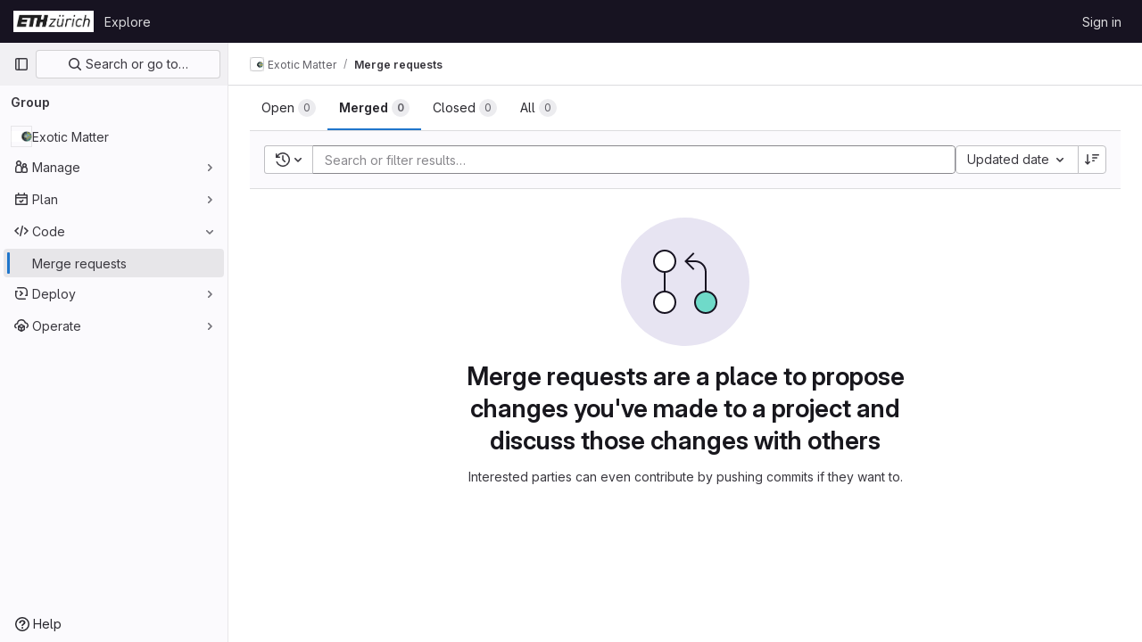

--- FILE ---
content_type: text/javascript; charset=utf-8
request_url: https://gitlab.ethz.ch/assets/webpack/pages.groups.merge_requests.1a206cc1.chunk.js
body_size: 67068
content:
(this.webpackJsonp=this.webpackJsonp||[]).push([[566,29,90,130,169,226,938],{"+GAp":function(t,e,i){var n=i("4O6w"),r=i("QPeP"),s=i("GY8p"),o=i("90g9"),a=i("wJPF"),l=i("5PFN"),c=Math.min;t.exports=function(t,e,i){for(var d=i?s:r,u=t[0].length,h=t.length,p=h,b=Array(h),f=1/0,m=[];p--;){var g=t[p];p&&e&&(g=o(g,a(e))),f=c(g.length,f),b[p]=!i&&(e||u>=120&&g.length>=120)?new n(p&&g):void 0}g=t[0];var v=-1,y=b[0];t:for(;++v<u&&m.length<f;){var j=g[v],O=e?e(j):j;if(j=i||0!==j?j:0,!(y?l(y,O):d(m,O,i))){for(p=h;--p;){var k=b[p];if(!(k?l(k,O):d(t[p],O,i)))continue t}y&&y.push(O),m.push(j)}}return m}},"+XPY":function(t,e,i){
/*!
 * Pikaday
 *
 * Copyright © 2014 David Bushell | BSD & MIT license | https://github.com/Pikaday/Pikaday
 */
!function(e,n){"use strict";var r;try{r=i(!function(){var t=new Error("Cannot find module 'moment'");throw t.code="MODULE_NOT_FOUND",t}())}catch(t){}t.exports=function(t){var e="function"==typeof t,i=!!window.addEventListener,n=window.document,r=window.setTimeout,s=function(t,e,n,r){i?t.addEventListener(e,n,!!r):t.attachEvent("on"+e,n)},o=function(t,e,n,r){i?t.removeEventListener(e,n,!!r):t.detachEvent("on"+e,n)},a=function(t,e){return-1!==(" "+t.className+" ").indexOf(" "+e+" ")},l=function(t,e){a(t,e)||(t.className=""===t.className?e:t.className+" "+e)},c=function(t,e){var i;t.className=(i=(" "+t.className+" ").replace(" "+e+" "," ")).trim?i.trim():i.replace(/^\s+|\s+$/g,"")},d=function(t){return/Array/.test(Object.prototype.toString.call(t))},u=function(t){return/Date/.test(Object.prototype.toString.call(t))&&!isNaN(t.getTime())},h=function(t){var e=t.getDay();return 0===e||6===e},p=function(t){return t%4==0&&t%100!=0||t%400==0},b=function(t,e){return[31,p(t)?29:28,31,30,31,30,31,31,30,31,30,31][e]},f=function(t){u(t)&&t.setHours(0,0,0,0)},m=function(t,e){return t.getTime()===e.getTime()},g=function(t,e,i){var n,r;for(n in e)(r=void 0!==t[n])&&"object"==typeof e[n]&&null!==e[n]&&void 0===e[n].nodeName?u(e[n])?i&&(t[n]=new Date(e[n].getTime())):d(e[n])?i&&(t[n]=e[n].slice(0)):t[n]=g({},e[n],i):!i&&r||(t[n]=e[n]);return t},v=function(t,e,i){var r;n.createEvent?((r=n.createEvent("HTMLEvents")).initEvent(e,!0,!1),r=g(r,i),t.dispatchEvent(r)):n.createEventObject&&(r=n.createEventObject(),r=g(r,i),t.fireEvent("on"+e,r))},y=function(t){return t.month<0&&(t.year-=Math.ceil(Math.abs(t.month)/12),t.month+=12),t.month>11&&(t.year+=Math.floor(Math.abs(t.month)/12),t.month-=12),t},j={field:null,bound:void 0,ariaLabel:"Use the arrow keys to pick a date",position:"bottom left",reposition:!0,format:"YYYY-MM-DD",toString:null,parse:null,defaultDate:null,setDefaultDate:!1,firstDay:0,formatStrict:!1,minDate:null,maxDate:null,yearRange:10,showWeekNumber:!1,pickWholeWeek:!1,minYear:0,maxYear:9999,minMonth:void 0,maxMonth:void 0,startRange:null,endRange:null,isRTL:!1,yearSuffix:"",showMonthAfterYear:!1,showDaysInNextAndPreviousMonths:!1,enableSelectionDaysInNextAndPreviousMonths:!1,numberOfMonths:1,mainCalendar:"left",container:void 0,blurFieldOnSelect:!0,i18n:{previousMonth:"Previous Month",nextMonth:"Next Month",months:["January","February","March","April","May","June","July","August","September","October","November","December"],weekdays:["Sunday","Monday","Tuesday","Wednesday","Thursday","Friday","Saturday"],weekdaysShort:["Sun","Mon","Tue","Wed","Thu","Fri","Sat"]},theme:null,events:[],onSelect:null,onOpen:null,onClose:null,onDraw:null,keyboardInput:!0},O=function(t,e,i){for(e+=t.firstDay;e>=7;)e-=7;return i?t.i18n.weekdaysShort[e]:t.i18n.weekdays[e]},k=function(t){var e=[],i="false";if(t.isEmpty){if(!t.showDaysInNextAndPreviousMonths)return'<td class="is-empty"></td>';e.push("is-outside-current-month"),t.enableSelectionDaysInNextAndPreviousMonths||e.push("is-selection-disabled")}return t.isDisabled&&e.push("is-disabled"),t.isToday&&e.push("is-today"),t.isSelected&&(e.push("is-selected"),i="true"),t.hasEvent&&e.push("has-event"),t.isInRange&&e.push("is-inrange"),t.isStartRange&&e.push("is-startrange"),t.isEndRange&&e.push("is-endrange"),'<td data-day="'+t.day+'" class="'+e.join(" ")+'" aria-selected="'+i+'"><button class="pika-button pika-day" type="button" data-pika-year="'+t.year+'" data-pika-month="'+t.month+'" data-pika-day="'+t.day+'">'+t.day+"</button></td>"},w=function(t,e,i,n){return'<tr class="pika-row'+(i?" pick-whole-week":"")+(n?" is-selected":"")+'">'+(e?t.reverse():t).join("")+"</tr>"},S=function(t,e,i,n,r,s){var o,a,l,c,u,h=t._o,p=i===h.minYear,b=i===h.maxYear,f='<div id="'+s+'" class="pika-title" role="heading" aria-live="assertive">',m=!0,g=!0;for(l=[],o=0;o<12;o++)l.push('<option value="'+(i===r?o-e:12+o-e)+'"'+(o===n?' selected="selected"':"")+(p&&o<h.minMonth||b&&o>h.maxMonth?'disabled="disabled"':"")+">"+h.i18n.months[o]+"</option>");for(c='<div class="pika-label">'+h.i18n.months[n]+'<select class="pika-select pika-select-month" tabindex="-1">'+l.join("")+"</select></div>",d(h.yearRange)?(o=h.yearRange[0],a=h.yearRange[1]+1):(o=i-h.yearRange,a=1+i+h.yearRange),l=[];o<a&&o<=h.maxYear;o++)o>=h.minYear&&l.push('<option value="'+o+'"'+(o===i?' selected="selected"':"")+">"+o+"</option>");return u='<div class="pika-label">'+i+h.yearSuffix+'<select class="pika-select pika-select-year" tabindex="-1">'+l.join("")+"</select></div>",h.showMonthAfterYear?f+=u+c:f+=c+u,p&&(0===n||h.minMonth>=n)&&(m=!1),b&&(11===n||h.maxMonth<=n)&&(g=!1),0===e&&(f+='<button class="pika-prev'+(m?"":" is-disabled")+'" type="button">'+h.i18n.previousMonth+"</button>"),e===t._o.numberOfMonths-1&&(f+='<button class="pika-next'+(g?"":" is-disabled")+'" type="button">'+h.i18n.nextMonth+"</button>"),f+"</div>"},C=function(o){var l=this,c=l.config(o);l._onMouseDown=function(t){if(l._v){var e=(t=t||window.event).target||t.srcElement;if(e)if(a(e,"is-disabled")||(!a(e,"pika-button")||a(e,"is-empty")||a(e.parentNode,"is-disabled")?a(e,"pika-prev")?l.prevMonth():a(e,"pika-next")&&l.nextMonth():(l.setDate(new Date(e.getAttribute("data-pika-year"),e.getAttribute("data-pika-month"),e.getAttribute("data-pika-day"))),c.bound&&r((function(){l.hide(),c.blurFieldOnSelect&&c.field&&c.field.blur()}),100))),a(e,"pika-select"))l._c=!0;else{if(!t.preventDefault)return t.returnValue=!1,!1;t.preventDefault()}}},l._onChange=function(t){var e=(t=t||window.event).target||t.srcElement;e&&(a(e,"pika-select-month")?l.gotoMonth(e.value):a(e,"pika-select-year")&&l.gotoYear(e.value))},l._onKeyChange=function(t){if(t=t||window.event,l.isVisible())switch(t.keyCode){case 13:case 27:c.field&&c.field.blur();break;case 37:t.preventDefault(),l.adjustDate("subtract",1);break;case 38:l.adjustDate("subtract",7);break;case 39:l.adjustDate("add",1);break;case 40:l.adjustDate("add",7)}},l._onInputChange=function(i){var n;i.firedBy!==l&&(n=c.parse?c.parse(c.field.value,c.format):e?(n=t(c.field.value,c.format,c.formatStrict))&&n.isValid()?n.toDate():null:new Date(Date.parse(c.field.value)),u(n)&&l.setDate(n),l._v||l.show())},l._onInputFocus=function(){l.show()},l._onInputClick=function(){l.show()},l._onInputBlur=function(){var t=n.activeElement;do{if(a(t,"pika-single"))return}while(t=t.parentNode);l._c||(l._b=r((function(){l.hide()}),50)),l._c=!1},l._onClick=function(t){var e=(t=t||window.event).target||t.srcElement,n=e;if(e){!i&&a(e,"pika-select")&&(e.onchange||(e.setAttribute("onchange","return;"),s(e,"change",l._onChange)));do{if(a(n,"pika-single")||n===c.trigger)return}while(n=n.parentNode);l._v&&e!==c.trigger&&n!==c.trigger&&l.hide()}},l.el=n.createElement("div"),l.el.className="pika-single"+(c.isRTL?" is-rtl":"")+(c.theme?" "+c.theme:""),s(l.el,"mousedown",l._onMouseDown,!0),s(l.el,"touchend",l._onMouseDown,!0),s(l.el,"change",l._onChange),c.keyboardInput&&s(n,"keydown",l._onKeyChange),c.field&&(c.container?c.container.appendChild(l.el):c.bound?n.body.appendChild(l.el):c.field.parentNode.insertBefore(l.el,c.field.nextSibling),s(c.field,"change",l._onInputChange),c.defaultDate||(e&&c.field.value?c.defaultDate=t(c.field.value,c.format).toDate():c.defaultDate=new Date(Date.parse(c.field.value)),c.setDefaultDate=!0));var d=c.defaultDate;u(d)?c.setDefaultDate?l.setDate(d,!0):l.gotoDate(d):l.gotoDate(new Date),c.bound?(this.hide(),l.el.className+=" is-bound",s(c.trigger,"click",l._onInputClick),s(c.trigger,"focus",l._onInputFocus),s(c.trigger,"blur",l._onInputBlur)):this.show()};return C.prototype={config:function(t){this._o||(this._o=g({},j,!0));var e=g(this._o,t,!0);e.isRTL=!!e.isRTL,e.field=e.field&&e.field.nodeName?e.field:null,e.theme="string"==typeof e.theme&&e.theme?e.theme:null,e.bound=!!(void 0!==e.bound?e.field&&e.bound:e.field),e.trigger=e.trigger&&e.trigger.nodeName?e.trigger:e.field,e.disableWeekends=!!e.disableWeekends,e.disableDayFn="function"==typeof e.disableDayFn?e.disableDayFn:null;var i=parseInt(e.numberOfMonths,10)||1;if(e.numberOfMonths=i>4?4:i,u(e.minDate)||(e.minDate=!1),u(e.maxDate)||(e.maxDate=!1),e.minDate&&e.maxDate&&e.maxDate<e.minDate&&(e.maxDate=e.minDate=!1),e.minDate&&this.setMinDate(e.minDate),e.maxDate&&this.setMaxDate(e.maxDate),d(e.yearRange)){var n=(new Date).getFullYear()-10;e.yearRange[0]=parseInt(e.yearRange[0],10)||n,e.yearRange[1]=parseInt(e.yearRange[1],10)||n}else e.yearRange=Math.abs(parseInt(e.yearRange,10))||j.yearRange,e.yearRange>100&&(e.yearRange=100);return e},toString:function(i){return i=i||this._o.format,u(this._d)?this._o.toString?this._o.toString(this._d,i):e?t(this._d).format(i):this._d.toDateString():""},getMoment:function(){return e?t(this._d):null},setMoment:function(i,n){e&&t.isMoment(i)&&this.setDate(i.toDate(),n)},getDate:function(){return u(this._d)?new Date(this._d.getTime()):null},setDate:function(t,e){if(!t)return this._d=null,this._o.field&&(this._o.field.value="",v(this._o.field,"change",{firedBy:this})),this.draw();if("string"==typeof t&&(t=new Date(Date.parse(t))),u(t)){var i=this._o.minDate,n=this._o.maxDate;u(i)&&t<i?t=i:u(n)&&t>n&&(t=n),this._d=new Date(t.getTime()),f(this._d),this.gotoDate(this._d),this._o.field&&(this._o.field.value=this.toString(),v(this._o.field,"change",{firedBy:this})),e||"function"!=typeof this._o.onSelect||this._o.onSelect.call(this,this.getDate())}},gotoDate:function(t){var e=!0;if(u(t)){if(this.calendars){var i=new Date(this.calendars[0].year,this.calendars[0].month,1),n=new Date(this.calendars[this.calendars.length-1].year,this.calendars[this.calendars.length-1].month,1),r=t.getTime();n.setMonth(n.getMonth()+1),n.setDate(n.getDate()-1),e=r<i.getTime()||n.getTime()<r}e&&(this.calendars=[{month:t.getMonth(),year:t.getFullYear()}],"right"===this._o.mainCalendar&&(this.calendars[0].month+=1-this._o.numberOfMonths)),this.adjustCalendars()}},adjustDate:function(t,e){var i,n=this.getDate()||new Date,r=24*parseInt(e)*60*60*1e3;"add"===t?i=new Date(n.valueOf()+r):"subtract"===t&&(i=new Date(n.valueOf()-r)),this.setDate(i)},adjustCalendars:function(){this.calendars[0]=y(this.calendars[0]);for(var t=1;t<this._o.numberOfMonths;t++)this.calendars[t]=y({month:this.calendars[0].month+t,year:this.calendars[0].year});this.draw()},gotoToday:function(){this.gotoDate(new Date)},gotoMonth:function(t){isNaN(t)||(this.calendars[0].month=parseInt(t,10),this.adjustCalendars())},nextMonth:function(){this.calendars[0].month++,this.adjustCalendars()},prevMonth:function(){this.calendars[0].month--,this.adjustCalendars()},gotoYear:function(t){isNaN(t)||(this.calendars[0].year=parseInt(t,10),this.adjustCalendars())},setMinDate:function(t){t instanceof Date?(f(t),this._o.minDate=t,this._o.minYear=t.getFullYear(),this._o.minMonth=t.getMonth()):(this._o.minDate=j.minDate,this._o.minYear=j.minYear,this._o.minMonth=j.minMonth,this._o.startRange=j.startRange),this.draw()},setMaxDate:function(t){t instanceof Date?(f(t),this._o.maxDate=t,this._o.maxYear=t.getFullYear(),this._o.maxMonth=t.getMonth()):(this._o.maxDate=j.maxDate,this._o.maxYear=j.maxYear,this._o.maxMonth=j.maxMonth,this._o.endRange=j.endRange),this.draw()},setStartRange:function(t){this._o.startRange=t},setEndRange:function(t){this._o.endRange=t},draw:function(t){if(this._v||t){var e,i=this._o,n=i.minYear,s=i.maxYear,o=i.minMonth,a=i.maxMonth,l="";this._y<=n&&(this._y=n,!isNaN(o)&&this._m<o&&(this._m=o)),this._y>=s&&(this._y=s,!isNaN(a)&&this._m>a&&(this._m=a)),e="pika-title-"+Math.random().toString(36).replace(/[^a-z]+/g,"").substr(0,2);for(var c=0;c<i.numberOfMonths;c++)l+='<div class="pika-lendar">'+S(this,c,this.calendars[c].year,this.calendars[c].month,this.calendars[0].year,e)+this.render(this.calendars[c].year,this.calendars[c].month,e)+"</div>";this.el.innerHTML=l,i.bound&&"hidden"!==i.field.type&&r((function(){i.trigger.focus()}),1),"function"==typeof this._o.onDraw&&this._o.onDraw(this),i.bound&&i.field.setAttribute("aria-label",i.ariaLabel)}},adjustPosition:function(){var t,e,i,r,s,o,a,d,u,h,p,b;if(!this._o.container){if(this.el.style.position="absolute",e=t=this._o.trigger,i=this.el.offsetWidth,r=this.el.offsetHeight,s=window.innerWidth||n.documentElement.clientWidth,o=window.innerHeight||n.documentElement.clientHeight,a=window.pageYOffset||n.body.scrollTop||n.documentElement.scrollTop,p=!0,b=!0,"function"==typeof t.getBoundingClientRect)d=(h=t.getBoundingClientRect()).left+window.pageXOffset,u=h.bottom+window.pageYOffset;else for(d=e.offsetLeft,u=e.offsetTop+e.offsetHeight;e=e.offsetParent;)d+=e.offsetLeft,u+=e.offsetTop;(this._o.reposition&&d+i>s||this._o.position.indexOf("right")>-1&&d-i+t.offsetWidth>0)&&(d=d-i+t.offsetWidth,p=!1),(this._o.reposition&&u+r>o+a||this._o.position.indexOf("top")>-1&&u-r-t.offsetHeight>0)&&(u=u-r-t.offsetHeight,b=!1),this.el.style.left=d+"px",this.el.style.top=u+"px",l(this.el,p?"left-aligned":"right-aligned"),l(this.el,b?"bottom-aligned":"top-aligned"),c(this.el,p?"right-aligned":"left-aligned"),c(this.el,b?"top-aligned":"bottom-aligned")}},render:function(t,e,i){var n=this._o,r=new Date,s=b(t,e),o=new Date(t,e,1).getDay(),a=[],l=[];f(r),n.firstDay>0&&(o-=n.firstDay)<0&&(o+=7);for(var c=0===e?11:e-1,d=11===e?0:e+1,p=0===e?t-1:t,g=11===e?t+1:t,v=b(p,c),y=s+o,j=y;j>7;)j-=7;y+=7-j;for(var S,C,_,x,T=!1,I=0,D=0;I<y;I++){var A=new Date(t,e,I-o+1),E=!!u(this._d)&&m(A,this._d),$=m(A,r),B=-1!==n.events.indexOf(A.toDateString()),R=I<o||I>=s+o,M=I-o+1,q=e,P=t,N=n.startRange&&m(n.startRange,A),L=n.endRange&&m(n.endRange,A),F=n.startRange&&n.endRange&&n.startRange<A&&A<n.endRange;R&&(I<o?(M=v+M,q=c,P=p):(M-=s,q=d,P=g));var G={day:M,month:q,year:P,hasEvent:B,isSelected:E,isToday:$,isDisabled:n.minDate&&A<n.minDate||n.maxDate&&A>n.maxDate||n.disableWeekends&&h(A)||n.disableDayFn&&n.disableDayFn(A),isEmpty:R,isStartRange:N,isEndRange:L,isInRange:F,showDaysInNextAndPreviousMonths:n.showDaysInNextAndPreviousMonths,enableSelectionDaysInNextAndPreviousMonths:n.enableSelectionDaysInNextAndPreviousMonths};n.pickWholeWeek&&E&&(T=!0),l.push(k(G)),7==++D&&(n.showWeekNumber&&l.unshift((S=I-o,C=e,_=t,x=void 0,void 0,x=new Date(_,0,1),'<td class="pika-week">'+Math.ceil(((new Date(_,C,S)-x)/864e5+x.getDay()+1)/7)+"</td>")),a.push(w(l,n.isRTL,n.pickWholeWeek,T)),l=[],D=0,T=!1)}return function(t,e,i){return'<table cellpadding="0" cellspacing="0" class="pika-table" role="grid" aria-labelledby="'+i+'">'+function(t){var e,i=[];t.showWeekNumber&&i.push("<th></th>");for(e=0;e<7;e++)i.push('<th scope="col"><abbr title="'+O(t,e)+'">'+O(t,e,!0)+"</abbr></th>");return"<thead><tr>"+(t.isRTL?i.reverse():i).join("")+"</tr></thead>"}(t)+(n=e,"<tbody>"+n.join("")+"</tbody></table>");var n}(n,a,i)},isVisible:function(){return this._v},show:function(){this.isVisible()||(this._v=!0,this.draw(),c(this.el,"is-hidden"),this._o.bound&&(s(n,"click",this._onClick),this.adjustPosition()),"function"==typeof this._o.onOpen&&this._o.onOpen.call(this))},hide:function(){var t=this._v;!1!==t&&(this._o.bound&&o(n,"click",this._onClick),this.el.style.position="static",this.el.style.left="auto",this.el.style.top="auto",l(this.el,"is-hidden"),this._v=!1,void 0!==t&&"function"==typeof this._o.onClose&&this._o.onClose.call(this))},destroy:function(){var t=this._o;this.hide(),o(this.el,"mousedown",this._onMouseDown,!0),o(this.el,"touchend",this._onMouseDown,!0),o(this.el,"change",this._onChange),t.keyboardInput&&o(n,"keydown",this._onKeyChange),t.field&&(o(t.field,"change",this._onInputChange),t.bound&&(o(t.trigger,"click",this._onInputClick),o(t.trigger,"focus",this._onInputFocus),o(t.trigger,"blur",this._onInputBlur))),this.el.parentNode&&this.el.parentNode.removeChild(this.el)}},C}(r)}()},"+kWK":function(t,e,i){"use strict";var n=i("XCkn"),r=i.n(n),s=i("DZUU"),o=i("tbP8"),a=i("IZAz"),l=i("/lV4"),c=i("0DeP"),d={name:"UserAvatarImage",components:{GlTooltip:s.a,GlAvatar:o.a},props:{lazy:{type:Boolean,required:!1,default:!1},imgSrc:{type:String,required:!1,default:a.a},cssClasses:{type:String,required:!1,default:""},imgAlt:{type:String,required:!1,default:Object(l.a)("user avatar")},size:{type:[Number,Object],required:!0},tooltipText:{type:String,required:!1,default:""},tooltipPlacement:{type:String,required:!1,default:"top"},pseudo:{type:Boolean,required:!1,default:!1}},computed:{sanitizedSource(){let t=""===this.imgSrc||null===this.imgSrc?a.a:this.imgSrc;return 0===t.indexOf("data:")||t.includes("?")||(t+="?width="+this.maximumSize),t},maximumSize(){return r()(this.size)?2*Math.max(...Object.values(this.size)):2*this.size},resultantSrcAttribute(){return this.lazy?c.b:this.sanitizedSource}}},u=i("tBpV"),h=Object(u.a)(d,(function(){var t=this,e=t._self._c;return e("span",{ref:"userAvatar"},[e("gl-avatar",{staticClass:"gl-bg-cover",class:{lazy:t.lazy,[t.cssClasses]:!0},style:t.pseudo?{backgroundImage:`url('${t.sanitizedSource}')`}:null,attrs:{src:t.pseudo?void 0:t.resultantSrcAttribute,"data-src":t.sanitizedSource,size:t.size,alt:t.imgAlt,"data-testid":"user-avatar-image"}}),t._v(" "),t.tooltipText||t.$scopedSlots.default?e("gl-tooltip",{attrs:{target:function(){return t.$refs.userAvatar},placement:t.tooltipPlacement,boundary:"window"}},[t._t("default",(function(){return[t._v(t._s(t.tooltipText))]}))],2):t._e()],1)}),[],!1,null,null,null);e.a=h.exports},"/CIc":function(t,e,i){"use strict";i.d(e,"a",(function(){return s})),i.d(e,"b",(function(){return a})),i.d(e,"c",(function(){return l})),i.d(e,"d",(function(){return o})),i.d(e,"e",(function(){return c}));const n=(t,e)=>t+e,r=function(){for(var t=arguments.length,e=new Array(t),i=0;i<t;i++)e[i]=arguments[i];return e.reduce(n)},s=function(){return r(...arguments)/arguments.length};function o(t,e){const i=(t%e+e)%e;return 0===i?0:i}const a=function(t){let e=arguments.length>1&&void 0!==arguments[1]?arguments[1]:2;const i=[NaN,1/0,-1/0],n=Number(t);if(i.includes(n)||i.includes(Number(e)))return n.toString();const r={"-24":"y","-21":"z","-18":"a","-15":"f","-12":"p","-9":"n","-6":"μ","-3":"m",0:"",3:"k",6:"M",9:"G",12:"T",15:"P",18:"E",21:"Z",24:"Y"},s=n.toExponential(e),o=s.split("e").map(Number)[1]||0;if(o<-24||o>24)return s;const a=3*Math.floor(o/3),l=(s/10**a).toFixed(e).replace(/\.([1-9]*)0+$/,(t,e)=>e?"."+e:"");return`${l}${r[a]}`},l=function(t){let e=arguments.length>1&&void 0!==arguments[1]?arguments[1]:{},i=arguments.length>2&&void 0!==arguments[2]?arguments[2]:void 0;return Number.isNaN(Number(t))?t:new Intl.NumberFormat(i,e).format(t)},c=function(t){let e=arguments.length>1&&void 0!==arguments[1]?arguments[1]:NaN;const i=parseFloat(t);return Number.isNaN(i)?e:i}},"17OG":function(t,e,i){var n=i("DbBu")((function(t,e,i){return t+(i?"_":"")+e.toLowerCase()}));t.exports=n},"2FGo":function(t,e,i){var n=i("MYHX"),r=i("eiA/")((function(t,e,i){n(t,e,i)}));t.exports=r},"2mBx":function(t,e,i){"use strict";i.d(e,"a",(function(){return r}));var n=i("oTzT");const r=function(){let t=arguments.length>0&&void 0!==arguments[0]?arguments[0]:document;const e=Object(n.l)();return!!(e&&""!==e.toString().trim()&&e.containsNode&&Object(n.s)(t))&&e.containsNode(t,!0)}},"4Alm":function(t,e,i){"use strict";i.d(e,"a",(function(){return a})),i.d(e,"b",(function(){return o}));var n=i("9k56"),r=i("jIK5"),s=i("hII5");const o=Object(s.c)({plain:Object(s.b)(r.g,!1)},"formControls"),a=Object(n.c)({props:o,computed:{custom(){return!this.plain}}})},"5Jof":function(t,e,i){"use strict";i.d(e,"a",(function(){return u}));var n=i("9k56"),r=i("3hkr"),s=i("jIK5"),o=i("hII5"),a=i("g+RJ"),l=i("GeBT"),c=i("aBA8");const d=Object(o.c)({footVariant:Object(o.b)(s.r)},r.Y),u=Object(n.c)({name:r.Y,mixins:[a.a,l.a,c.a],provide(){return{getBvTableRowGroup:()=>this}},inject:{getBvTable:{default:()=>()=>({})}},inheritAttrs:!1,props:d,computed:{bvTable(){return this.getBvTable()},isTfoot:()=>!0,isDark(){return this.bvTable.dark},isStacked(){return this.bvTable.isStacked},isResponsive(){return this.bvTable.isResponsive},isStickyHeader:()=>!1,hasStickyHeader(){return!this.isStacked&&this.bvTable.stickyHeader},tableVariant(){return this.bvTable.tableVariant},tfootClasses(){return[this.footVariant?"thead-"+this.footVariant:null]},tfootAttrs(){return{...this.bvAttrs,role:"rowgroup"}}},render(t){return t("tfoot",{class:this.tfootClasses,attrs:this.tfootAttrs,on:this.bvListeners},this.normalizeSlot())}})},"5wtN":function(t,e){var i={kind:"Document",definitions:[{kind:"FragmentDefinition",name:{kind:"Name",value:"PageInfo"},typeCondition:{kind:"NamedType",name:{kind:"Name",value:"PageInfo"}},directives:[],selectionSet:{kind:"SelectionSet",selections:[{kind:"Field",name:{kind:"Name",value:"hasNextPage"},arguments:[],directives:[]},{kind:"Field",name:{kind:"Name",value:"hasPreviousPage"},arguments:[],directives:[]},{kind:"Field",name:{kind:"Name",value:"startCursor"},arguments:[],directives:[]},{kind:"Field",name:{kind:"Name",value:"endCursor"},arguments:[],directives:[]}]}}],loc:{start:0,end:92}};i.loc.source={body:"fragment PageInfo on PageInfo {\n  hasNextPage\n  hasPreviousPage\n  startCursor\n  endCursor\n}\n",name:"GraphQL request",locationOffset:{line:1,column:1}};var n={};function r(t,e){for(var i=0;i<t.definitions.length;i++){var n=t.definitions[i];if(n.name&&n.name.value==e)return n}}i.definitions.forEach((function(t){if(t.name){var e=new Set;!function t(e,i){if("FragmentSpread"===e.kind)i.add(e.name.value);else if("VariableDefinition"===e.kind){var n=e.type;"NamedType"===n.kind&&i.add(n.name.value)}e.selectionSet&&e.selectionSet.selections.forEach((function(e){t(e,i)})),e.variableDefinitions&&e.variableDefinitions.forEach((function(e){t(e,i)})),e.definitions&&e.definitions.forEach((function(e){t(e,i)}))}(t,e),n[t.name.value]=e}})),t.exports=i,t.exports.PageInfo=function(t,e){var i={kind:t.kind,definitions:[r(t,e)]};t.hasOwnProperty("loc")&&(i.loc=t.loc);var s=n[e]||new Set,o=new Set,a=new Set;for(s.forEach((function(t){a.add(t)}));a.size>0;){var l=a;a=new Set,l.forEach((function(t){o.has(t)||(o.add(t),(n[t]||new Set).forEach((function(t){a.add(t)})))}))}return o.forEach((function(e){var n=r(t,e);n&&i.definitions.push(n)})),i}(i,"PageInfo")},"6ld1":function(t,e,i){"use strict";var n=i("8/Mu");e.a=function({page:t,filteredSearchTokenKeys:e,isGroup:i,isGroupAncestor:r,isGroupDecendent:s,useDefaultState:o,stateFiltersSelector:a,anchor:l}){if(n.a&&document.querySelector(".filtered-search")){new n.a({page:t,isGroup:i,isGroupAncestor:r,isGroupDecendent:s,useDefaultState:o,filteredSearchTokenKeys:e,stateFiltersSelector:a,anchor:l}).setup()}}},"78vh":function(t,e,i){"use strict";var n=i("Q0Js"),r=TypeError;t.exports=function(t,e){if(!delete t[e])throw new r("Cannot delete property "+n(e)+" of "+n(t))}},"7Gq8":function(t,e,i){var n=i("BZxG");t.exports=function(t,e,i){for(var r=-1,s=t.criteria,o=e.criteria,a=s.length,l=i.length;++r<a;){var c=n(s[r],o[r]);if(c)return r>=l?c:c*("desc"==i[r]?-1:1)}return t.index-e.index}},"7z1+":function(t,e,i){"use strict";i.d(e,"a",(function(){return b})),i.d(e,"b",(function(){return d})),i.d(e,"c",(function(){return c})),i.d(e,"d",(function(){return u}));var n=i("ewH8"),r=i("KFC0"),s=i.n(r),o=i("lx39"),a=i.n(o),l=i("BglX");const c=t=>Boolean(t)&&(t=>{var e;return(null==t||null===(e=t.text)||void 0===e?void 0:e.length)>0&&!Array.isArray(null==t?void 0:t.items)})(t),d=t=>Boolean(t)&&Array.isArray(t.items)&&Boolean(t.items.length)&&t.items.every(c),u=t=>t.every(c)||t.every(d),h=t=>{const e=t();if(!Array.isArray(e))return!1;const i=e.filter(t=>t.tag);return i.length&&i.every(t=>(t=>{var e,i;return Boolean(t)&&(i=(null===(e=t.componentOptions)||void 0===e?void 0:e.tag)||t.tag,["gl-disclosure-dropdown-group","gl-disclosure-dropdown-item","li"].includes(i))})(t))},p=t=>{const e=t(),i=e.find(t=>Array.isArray(t.children)&&t.children.length);return(i?i.children:e).filter(t=>!a()(t.text)||t.text.trim().length>0).every(t=>(t=>{var e;return[l.c,l.b].includes(null===(e=t.type)||void 0===e?void 0:e.name)||"li"===t.type})(t))},b=t=>!!s()(t)&&(n.default.version.startsWith("3")?p(t):h(t))},"86Lb":function(t,e,i){"use strict";var n=i("ZfjD"),r=i("/EoU"),s=i("ejl/"),o=i("sPwa"),a=i("78vh"),l=i("ocV/");n({target:"Array",proto:!0,arity:1,forced:1!==[].unshift(0)||!function(){try{Object.defineProperty([],"length",{writable:!1}).unshift()}catch(t){return t instanceof TypeError}}()},{unshift:function(t){var e=r(this),i=s(e),n=arguments.length;if(n){l(i+n);for(var c=i;c--;){var d=c+n;c in e?e[d]=e[c]:a(e,d)}for(var u=0;u<n;u++)e[u]=arguments[u]}return o(e,i+n)}})},"8DVS":function(t,e,i){"use strict";i.d(e,"a",(function(){return o})),i.d(e,"b",(function(){return a}));var n=i("9k56"),r=i("jIK5"),s=i("hII5");const o={stacked:Object(s.b)(r.i,!1)},a=Object(n.c)({props:o,computed:{isStacked(){const{stacked:t}=this;return""===t||t},isStackedAlways(){return!0===this.isStacked},stackedTableClasses(){const{isStackedAlways:t}=this;return{"b-table-stacked":t,["b-table-stacked-"+this.stacked]:!t&&this.isStacked}}}})},92:function(t,e,i){i("HVBj"),t.exports=i("BXit")},"95R8":function(t,e,i){var n=i("90g9"),r=i("aEqC"),s=i("nHTl"),o=i("QwWC"),a=i("uHqx"),l=i("wJPF"),c=i("7Gq8"),d=i("uYOL"),u=i("P/Kr");t.exports=function(t,e,i){e=e.length?n(e,(function(t){return u(t)?function(e){return r(e,1===t.length?t[0]:t)}:t})):[d];var h=-1;e=n(e,l(s));var p=o(t,(function(t,i,r){return{criteria:n(e,(function(e){return e(t)})),index:++h,value:t}}));return a(p,(function(t,e){return c(t,e,i)}))}},"9ZSa":function(t,e,i){"use strict";i.d(e,"a",(function(){return S})),i.d(e,"b",(function(){return w}));var n=i("9k56"),r=i("CU79"),s=i("jIK5"),o=i("4z8A"),a=i("gZSI"),l=i("C+ps"),c=i("9Dxz"),d=i("i8zK"),u=i("KZ4l"),h=i("VuSA"),p=i("hII5"),b=i("idLb"),f=i("I3xC"),m=i("TnX6"),g=i("S8CU");const v=(t,e)=>{const i=[];if(Object(a.a)(t)&&t.filter(f.a).forEach(t=>{if(Object(a.m)(t))i.push({key:t,label:Object(m.d)(t)});else if(Object(a.i)(t)&&t.key&&Object(a.m)(t.key))i.push(Object(h.b)(t));else if(Object(a.i)(t)&&1===Object(h.h)(t).length){const e=Object(h.h)(t)[0],n=((t,e)=>{let i=null;return Object(a.m)(e)?i={key:t,label:e}:Object(a.e)(e)?i={key:t,formatter:e}:Object(a.i)(e)?(i=Object(h.b)(e),i.key=i.key||t):!1!==e&&(i={key:t}),i})(e,t[e]);n&&i.push(n)}}),0===i.length&&Object(a.a)(e)&&e.length>0){const t=e[0];Object(h.h)(t).forEach(t=>{g.e[t]||i.push({key:t,label:Object(m.d)(t)})})}const n={};return i.filter(t=>!n[t.key]&&(n[t.key]=!0,t.label=Object(a.m)(t.label)?t.label:Object(m.d)(t.key),!0))},{mixin:y,props:j,prop:O,event:k}=Object(d.a)("value",{type:s.b,defaultValue:[]}),w=Object(h.m)({...j,fields:Object(p.b)(s.b,null),items:Object(p.b)(s.b,[]),primaryKey:Object(p.b)(s.r),[O]:Object(p.b)(s.b,[])}),S=Object(n.c)({mixins:[y,o.a],props:w,data(){const{items:t}=this;return{localItems:Object(a.a)(t)?t.slice():[]}},computed:{computedFields(){return v(this.fields,this.localItems)},computedFieldsObj(){const{bvParent:t}=this;return this.computedFields.reduce((e,i)=>{if(e[i.key]=Object(h.b)(i),i.formatter){let n=i.formatter;Object(a.m)(n)&&Object(a.e)(t[n])?n=t[n]:Object(a.e)(n)||(n=void 0),e[i.key].formatter=n}return e},{})},computedItems(){const{paginatedItems:t,sortedItems:e,filteredItems:i,localItems:n}=Object(b.a)(this);return(t||e||i||n||[]).slice()},context(){const{perPage:t,currentPage:e}=Object(b.a)(this);return{filter:this.localFilter,sortBy:this.localSortBy,sortDesc:this.localSortDesc,perPage:Object(c.b)(Object(u.b)(t,0),0),currentPage:Object(c.b)(Object(u.b)(e,0),1),apiUrl:this.apiUrl}}},watch:{items(t){this.localItems=Object(a.a)(t)?t.slice():[]},computedItems(t,e){Object(l.a)(t,e)||this.$emit(k,t)},context(t,e){Object(l.a)(t,e)||this.$emit(r.h,t)}},mounted(){this.$emit(k,this.computedItems)},methods:{getFieldFormatter(t){const e=this.computedFieldsObj[t];return e?e.formatter:void 0}}})},"9ZrP":function(t,e,i){"use strict";i.r(e),i.d(e,"initBulkUpdateSidebar",(function(){return y})),i.d(e,"initCsvImportExportButtons",(function(){return j})),i.d(e,"initIssuableByEmail",(function(){return O})),i.d(e,"initIssuableSidebar",(function(){return k}));var n=i("yWhq"),r=i("ewH8"),s=i("NmEs"),o=i("i3lA"),a=i("q/Yt"),l=i("XoYy"),c=i("Df1p"),d=i("EH6T"),u=(i("B++/"),i("z6RN"),i("47t/"),i("3UXl"),i("iyoE"),i("EmJ/")),h=i.n(u),p=i("D4cA"),b=i("goDm");class f{constructor(){this.initDomElements(),this.bindEvents(),this.initDropdowns(),this.setupBulkUpdateActions()}initDomElements(){this.$page=h()(".layout-page"),this.$sidebar=h()(".right-sidebar"),this.$sidebarInnerContainer=this.$sidebar.find(".issuable-sidebar"),this.$bulkEditCancelBtn=h()(".js-bulk-update-menu-hide"),this.$bulkEditSubmitBtn=h()(".js-update-selected-issues"),this.$bulkUpdateEnableBtn=h()(".js-bulk-update-toggle"),this.$otherFilters=h()(".issues-other-filters"),this.$checkAllContainer=h()(".check-all-holder"),this.$issueChecks=h()(".issue-check"),this.$issuesList=h()('.issuable-list input[type="checkbox"]'),this.$issuableIdsInput=h()("#update_issuable_ids")}bindEvents(){var t=this;this.$bulkUpdateEnableBtn.on("click",(function(e){return t.toggleBulkEdit(e,!0)})),this.$bulkEditCancelBtn.on("click",(function(e){return t.toggleBulkEdit(e,!1)})),this.$checkAllContainer.on("click",(function(e){return t.selectAll(e)})),this.$issuesList.on("change",(function(){return t.updateFormState()})),this.$bulkEditSubmitBtn.on("click",(function(){return t.prepForSubmit()})),this.$checkAllContainer.on("click",(function(){return t.updateFormState()})),p.a.$on("issuables:enableBulkEdit",(function(){return t.toggleBulkEdit(null,!0)})),p.a.$on("issuables:updateBulkEdit",(function(){return t.updateFormState()})),p.a.$on("issuables:bulkMoveStarted",(function(){return t.toggleSubmitButtonDisabled(!0)})),p.a.$on("issuables:bulkMoveEnded",(function(){return t.updateFormState()}))}initDropdowns(){new b.a,Object(a.d)(),Object(a.e)(),Object(a.g)(),Object(a.h)(),Object(a.b)(),Object(a.c)()}setupBulkUpdateActions(){d.a.setOriginalDropdownData()}updateFormState(){const t=!h()('.issuable-list input[type="checkbox"]:checked').length;this.toggleSubmitButtonDisabled(t),this.updateSelectedIssuableIds(),d.a.setOriginalDropdownData(),p.a.$emit("issuables:selectionChanged",!t)}prepForSubmit(){var t=this;setTimeout((function(){return t.$bulkEditSubmitBtn.disable()})),this.updateSelectedIssuableIds()}toggleBulkEdit(t,e){null==t||t.preventDefault(),p.a.$emit("issuables:toggleBulkEdit",e),this.toggleSidebarDisplay(e),this.toggleBulkEditButtonDisabled(e),this.toggleOtherFiltersDisabled(e),this.toggleCheckboxDisplay(e)}updateSelectedIssuableIds(){this.$issuableIdsInput.val(f.getCheckedIssueIds())}selectAll(){const t=this.$checkAllContainer.find("input").prop("checked");this.$issuesList.prop("checked",t)}toggleSidebarDisplay(t){this.$page.toggleClass("right-sidebar-expanded issuable-bulk-update-sidebar",t),this.$page.toggleClass("right-sidebar-collapsed issuable-bulk-update-sidebar",!t),this.$sidebarInnerContainer.toggleClass("hidden",!t),this.$sidebar.toggleClass("right-sidebar-expanded issuable-bulk-update-sidebar",t),this.$sidebar.toggleClass("right-sidebar-collapsed issuable-bulk-update-sidebar",!t)}toggleBulkEditButtonDisabled(t){t?this.$bulkUpdateEnableBtn.disable():this.$bulkUpdateEnableBtn.enable()}toggleCheckboxDisplay(t){this.$checkAllContainer.toggleClass("hidden",!t),this.$issueChecks.toggleClass("hidden",!t)}toggleOtherFiltersDisabled(t){this.$otherFilters.toggleClass("disabled-content",t)}toggleSubmitButtonDisabled(t){t?this.$bulkEditSubmitBtn.disable():this.$bulkEditSubmitBtn.enable()}static getCheckedIssueIds(){const t=h()('.issuable-list input[type="checkbox"]:checked');return t.length>0?h.a.map(t,(function(t){return h()(t).data("id")})):[]}}i("ZzK0"),i("BzOf");var m=i("eVUo"),g=i("yYhH");class v{constructor(t){this.reviewersSelect=new g.a(t,".js-reviewer-search"),this.reviewersSelect.dropdowns.forEach((function(t){const e=t.dropdown,i=e[0],n=i.querySelector(".dropdown-content"),r=i.querySelector(".dropdown-loading"),s=r.querySelector(".gl-spinner-container"),o=r.parentNode;i.classList.add("non-blocking-loader"),s.classList.remove("gl-mt-7"),s.classList.add("gl-mt-2"),e.on("shown.bs.dropdown",(function(){t.filterInput.focus()})),e.on("toggle.on.loading.gl.dropdown filtering.gl.dropdown",(function(){n.appendChild(r)})),e.on("done.remote.loading.gl.dropdown done.filtering.gl.dropdown",(function(){o.appendChild(r)}))})),h()(".issuable-sidebar .inline-update").on("change","select",(function(){return h()(this).submit()})),h()(document).off("click",".issuable-sidebar .dropdown-content a").on("click",".issuable-sidebar .dropdown-content a",(function(t){return t.preventDefault()})),h()(document).off("click",".edit-link").on("click",".edit-link",(function(t){t.preventDefault();const e=h()(this).parents(".block"),i=e.find(".selectbox");i.is(":visible")?(i.hide(),e.find(".value:not(.dont-hide)").show()):(i.show(),e.find(".value:not(.dont-hide)").hide()),i.is(":visible")&&setTimeout((function(){return e.find(".dropdown-menu-toggle").trigger("click")}),0)})),window.addEventListener("beforeunload",(function(){const t=m.a.getBreakpointSize();["xs","sm","md"].includes(t)&&Object(s.N)("collapsed_gutter",!0)}))}}function y(t){document.querySelector(".issues-bulk-update")&&(d.a.init({prefixId:t}),new f)}function j(){const t=document.querySelector(".js-csv-import-export-buttons");if(!t)return null;const{showExportButton:e,showImportButton:i,issuableType:n,issuableCount:o,email:a,exportCsvPath:c,importCsvIssuesPath:d,canEdit:u,projectImportJiraPath:h,maxAttachmentSize:p}=t.dataset;return new r.default({el:t,name:"CsvImportExportButtonsRoot",provide:{showExportButton:Object(s.H)(e),showImportButton:Object(s.H)(i),issuableType:n,email:a,importCsvIssuesPath:d,canEdit:Object(s.H)(u),projectImportJiraPath:h,maxAttachmentSize:p},render:function(t){return t(l.a,{props:{exportCsvPath:c,issuableCount:parseInt(o,10)}})}})}function O(){const t=document.querySelector(".js-issuable-by-email");if(!t)return null;r.default.use(n.a);const{initialEmail:e,issuableType:i,emailsHelpPagePath:s,quickActionsHelpPath:o,markdownHelpPath:a,resetPath:l}=t.dataset;return new r.default({el:t,name:"IssuableByEmailRoot",provide:{initialEmail:e,issuableType:i,emailsHelpPagePath:s,quickActionsHelpPath:o,markdownHelpPath:a,resetPath:l},render:function(t){return t(c.a)}})}function k(){const t=document.querySelector(".js-sidebar-options");if(!t)return;const e=Object(a.a)(t);new v(e.currentUser),o.a.initialize()}},A2UA:function(t,e,i){"use strict";var n=i("7xOh");e.a=Object(n.a)()},AUvv:function(t,e){(function(){var t,i,n,r,s,o,a,l,c,d,u,h,p,b,f,m;e.score=function(t,e,n){var r,o,a;return r=n.preparedQuery,n.allowErrors||s(t,r.core_lw,r.core_up)?(a=t.toLowerCase(),o=i(t,a,r),Math.ceil(o)):0},e.isMatch=s=function(t,e,i){var n,r,s,o,a,l,c;if(s=t.length,o=e.length,!s||o>s)return!1;for(n=-1,r=-1;++r<o;){for(a=e.charCodeAt(r),l=i.charCodeAt(r);++n<s&&(c=t.charCodeAt(n))!==a&&c!==l;);if(n===s)return!1}return!0},e.computeScore=i=function(t,e,i){var n,r,s,o,a,b,f,g,v,y,j,O,k,w,S,C,_,x,T,I,D,A,E,$;if(S=i.query,C=i.query_lw,y=t.length,k=S.length,r=(n=c(t,e,S,C)).score,n.count===k)return h(k,y,r,n.pos);if((w=e.indexOf(C))>-1)return p(t,e,S,C,w,k,y);for(I=new Array(k),a=new Array(k),$=m(k,y),O=j=Math.ceil(.75*k)+5,f=!0,v=-1;++v<k;)I[v]=0,a[v]=0;for(g=-1;++g<y;)if(!(A=e[g]).charCodeAt(0)in i.charCodes){if(f){for(v=-1;++v<k;)a[v]=0;f=!1}}else for(x=0,T=0,o=0,_=!0,f=!0,v=-1;++v<k;){if((D=I[v])>x&&(x=D),b=0,C[v]===A)if(E=l(g,t,e),b=o>0?o:u(t,e,S,C,g,v,E),(s=T+d(g,v,E,r,b))>x)x=s,O=j;else{if(_&&--O<=0)return Math.max(x,I[k-1])*$;_=!1}T=D,o=a[v],a[v]=b,I[v]=x}return(x=I[k-1])*$},e.isWordStart=l=function(t,e,i){var n,r;return 0===t||(n=e[t],r=e[t-1],o(r)||n!==i[t]&&r===i[t-1])},e.isWordEnd=a=function(t,e,i,n){var r,s;return t===n-1||(r=e[t],s=e[t+1],o(s)||r===i[t]&&s!==i[t+1])},o=function(t){return" "===t||"."===t||"-"===t||"_"===t||"/"===t||"\\"===t},f=function(t){var e;return t<20?100+(e=20-t)*e:Math.max(120-t,0)},e.scoreSize=m=function(t,e){return 150/(150+Math.abs(e-t))},h=function(t,e,i,n){return 2*t*(150*i+f(n))*m(t,e)},e.scorePattern=b=function(t,e,i,n,r){var s,o;return o=t,s=6,i===t&&(s+=2),n&&(s+=3),r&&(s+=1),t===e&&(n&&(o+=i===e?2:1),r&&(s+=1)),i+o*(o+s)},e.scoreCharacter=d=function(t,e,i,n,r){var s;return s=f(t),i?s+150*((n>r?n:r)+10):s+150*r},e.scoreConsecutives=u=function(t,e,i,n,r,s,o){var l,c,d,u,h,p,f;for(l=(d=(c=t.length)-r)<(h=(u=i.length)-s)?d:h,p=0,f=0,i[s]===t[r]&&p++;++f<l&&n[++s]===e[++r];)i[s]===t[r]&&p++;return f<l&&r--,1===f?1+2*p:b(f,u,p,o,a(r,t,e,c))},e.scoreExactMatch=p=function(t,e,i,n,r,s,o){var c,d,u,p,f;for((f=l(r,t,e))||(u=e.indexOf(n,r+1))>-1&&(f=l(u,t,e))&&(r=u),d=-1,p=0;++d<s;)i[r+d]===t[d]&&p++;return c=a(r+s-1,t,e,o),h(s,o,b(s,s,p,f,c),r)},n=new(t=function(t,e,i){this.score=t,this.pos=e,this.count=i})(0,.1,0),e.scoreAcronyms=c=function(e,i,s,a){var c,d,u,h,p,f,m,g,v,y,j;if(p=e.length,f=s.length,!(p>1&&f>1))return n;for(c=0,y=0,j=0,g=0,u=-1,h=-1;++h<f;){if(m=a[h],o(m)){if((u=i.indexOf(m,u+1))>-1){y++;continue}break}for(;++u<p;)if(m===i[u]&&l(u,e,i)){s[h]===e[u]&&g++,j+=u,c++;break}if(u===p)break}return c<2?n:(d=c===f&&r(e,i,s,c),v=b(c,f,g,!0,d),new t(v,j/c,c+y))},r=function(t,e,i,n){var r,s,o;if(r=0,(o=t.length)>12*i.length)return!1;for(s=-1;++s<o;)if(l(s,t,e)&&++r>n)return!1;return!0}}).call(this)},Agcx:function(t,e,i){"use strict";var n=i("o4PY"),r=i.n(n),s=i("4lAS"),o=i("z1xw"),a=i("VpDa"),l=i.n(a),c=i("/lV4"),d=i("GuZl"),u={components:{GlButton:s.a},directives:{GlTooltip:o.a},props:{text:{type:String,required:!1,default:""},id:{type:String,required:!1,default:function(){return r()("modal-copy-button-")}},container:{type:String,required:!1,default:""},cssClasses:{type:String,required:!1,default:""},modalId:{type:String,required:!1,default:""},target:{type:String,required:!1,default:""},title:{type:String,required:!1,default:Object(c.a)("Copy")},tooltipPlacement:{type:String,required:!1,default:"top"},tooltipContainer:{type:String,required:!1,default:null},category:{type:String,required:!1,default:"primary"}},computed:{modalDomId(){return this.modalId?"#"+this.modalId:""}},mounted(){var t=this;this.$nextTick((function(){t.clipboard=new l.a(t.$el,{container:document.querySelector(t.modalDomId+" div.modal-content")||document.getElementById(t.container)||document.body}),t.clipboard.on("success",(function(e){t.$root.$emit(d.b,t.id),t.$emit("success",e),e.clearSelection(),e.trigger.blur()})).on("error",(function(e){return t.$emit("error",e)}))}))},destroyed(){this.clipboard&&this.clipboard.destroy()}},h=i("tBpV"),p=Object(h.a)(u,(function(){var t=this;return(0,t._self._c)("gl-button",{directives:[{name:"gl-tooltip",rawName:"v-gl-tooltip",value:{placement:t.tooltipPlacement,container:t.tooltipContainer},expression:"{ placement: tooltipPlacement, container: tooltipContainer }"}],class:t.cssClasses,attrs:{id:t.id,"data-clipboard-target":t.target,"data-clipboard-text":t.text,title:t.title,"aria-label":t.title,category:t.category,icon:"copy-to-clipboard"}})}),[],!1,null,null,null);e.a=p.exports},BAFT:function(t,e,i){"use strict";i.d(e,"a",(function(){return l})),i.d(e,"b",(function(){return c}));var n=i("9k56"),r=i("jIK5"),s=i("BBKf"),o=i("hII5"),a=i("5Jof");const l={footClone:Object(o.b)(r.g,!1),footRowVariant:Object(o.b)(r.r),footVariant:Object(o.b)(r.r),tfootClass:Object(o.b)(r.e),tfootTrClass:Object(o.b)(r.e)},c=Object(n.c)({props:l,methods:{renderTFootCustom(){const t=this.$createElement;return this.hasNormalizedSlot(s.d)?t(a.a,{class:this.tfootClass||null,props:{footVariant:this.footVariant||this.headVariant||null},key:"bv-tfoot-custom"},this.normalizeSlot(s.d,{items:this.computedItems.slice(),fields:this.computedFields.slice(),columns:this.computedFields.length})):t()},renderTfoot(){return this.footClone?this.renderThead(!0):this.renderTFootCustom()}}})},BXit:function(t,e,i){"use strict";i.r(e);i("eJ0a");var n=i("uehF"),r=i("lLWD"),s=i("n7eE"),o=i("9ZrP"),a=i("6ld1"),l=i("Co0Q"),c=i("qoeT"),d=i("K//f"),u=i.n(d);Object(n.a)(r.b),Object(o.initBulkUpdateSidebar)("merge_request_"),Object(a.a)({page:s.b.MERGE_REQUESTS,isGroupDecendent:!0,useDefaultState:!0,filteredSearchTokenKeys:r.b}),Object(l.a)({resourceType:c.d,query:u.a,extractProjects:function(t){var e;return null==t||null===(e=t.group)||void 0===e||null===(e=e.projects)||void 0===e?void 0:e.nodes}})},BZxG:function(t,e,i){var n=i("G1mR");t.exports=function(t,e){if(t!==e){var i=void 0!==t,r=null===t,s=t==t,o=n(t),a=void 0!==e,l=null===e,c=e==e,d=n(e);if(!l&&!d&&!o&&t>e||o&&a&&c&&!l&&!d||r&&a&&c||!i&&c||!s)return 1;if(!r&&!o&&!d&&t<e||d&&i&&s&&!r&&!o||l&&i&&s||!a&&s||!c)return-1}return 0}},BglX:function(t,e,i){"use strict";i.d(e,"a",(function(){return s})),i.d(e,"b",(function(){return r})),i.d(e,"c",(function(){return n}));const n="GlDisclosureDropdownItem",r="GlDisclosureDropdownGroup",s={top:"top",bottom:"bottom"}},Co0Q:function(t,e,i){"use strict";i.d(e,"a",(function(){return l}));var n=i("ewH8"),r=i("GiFX"),s=i("5v28"),o=i("L3r5");n.default.use(r.b);const a=new r.b({defaultClient:Object(s.b)()}),l=function(t={}){const e=document.querySelector(".js-new-resource-dropdown");if(!e)return!1;const{groupId:i,fullPath:r,username:s}=e.dataset;return new n.default({el:e,apolloProvider:a,render:e=>e(o.a,{props:{withLocalStorage:!0,groupId:i,queryVariables:{...r?{fullPath:r}:{},...s?{username:s}:{}},...t}})})}},CqXh:function(t,e,i){"use strict";var n=i("lx39"),r=i.n(n),s=i("VNnR"),o=i.n(s),a=(i("byxs"),{props:{storageKey:{type:String,required:!0},value:{type:[String,Number,Boolean,Array,Object],required:!1,default:""},asString:{type:Boolean,required:!1,default:!1},persist:{type:Boolean,required:!1,default:!0},clear:{type:Boolean,required:!1,default:!1}},watch:{value(t){this.persist&&this.saveValue(this.serialize(t))},clear(t){t&&localStorage.removeItem(this.storageKey)}},mounted(){const{exists:t,value:e}=this.getStorageValue();t&&!o()(e,this.value)&&this.$emit("input",e)},methods:{getStorageValue(){const t=localStorage.getItem(this.storageKey);if(null===t)return{exists:!1};try{return{exists:!0,value:this.deserialize(t)}}catch{return console.warn(`[gitlab] Failed to deserialize value from localStorage (key=${this.storageKey})`,t),{exists:!1}}},saveValue(t){localStorage.setItem(this.storageKey,t)},serialize(t){return!r()(t)&&this.asString&&console.warn("[gitlab] LocalStorageSync is saving",t,`to the key "${this.storageKey}", but it is not a string and the 'asString' prop is true. This will save and restore the stringified value rather than the original value. If this is not intended, please remove or set the 'asString' prop to false.`),this.asString?t:JSON.stringify(t)},deserialize(t){return this.asString?t:JSON.parse(t)}},render(){var t,e;return null===(t=(e=this.$scopedSlots).default)||void 0===t?void 0:t.call(e)}}),l=i("tBpV"),c=Object(l.a)(a,void 0,void 0,!1,null,null,null);e.a=c.exports},DbBu:function(t,e,i){var n=i("5N3H"),r=i("rRem"),s=i("J0jI"),o=RegExp("['’]","g");t.exports=function(t){return function(e){return n(s(r(e).replace(o,"")),t,"")}}},Df1p:function(t,e,i){"use strict";var n=i("4lAS"),r=i("1cpz"),s=i("30su"),o=i("MV2A"),a=i("Lb36"),l=i("Mq5L"),c=i("z1xw"),d=i("AxUD"),u=i("2ibD"),h=i("/lV4"),p=i("Agcx"),b=i("xRSn"),f={i18n:{sendEmail:Object(h.a)("Send email")},name:"IssuableByEmail",components:{GlButton:n.a,GlModal:r.a,GlSprintf:s.a,GlLink:o.a,GlFormInputGroup:a.a,HelpIcon:b.a,ModalCopyButton:p.a},directives:{GlModal:l.a,GlTooltip:c.a},inject:{initialEmail:{default:null},issuableType:{default:d.p},emailsHelpPagePath:{default:""},quickActionsHelpPath:{default:""},markdownHelpPath:{default:""},resetPath:{default:""}},data(){return{email:this.initialEmail,issuableName:this.issuableType===d.p?Object(h.a)("issue"):Object(h.a)("merge request")}},computed:{mailToLink(){const t=Object(h.h)(Object(h.a)("Enter the %{name} title"),{name:this.issuableName}),e=Object(h.h)(Object(h.a)("Enter the %{name} description"),{name:this.issuableName});return`mailto:${this.email}?subject=${t}&body=${e}`}},methods:{async resetIncomingEmailToken(){try{const{data:{new_address:t}}=await u.a.put(this.resetPath);this.email=t}catch{this.$toast.show(Object(h.a)("There was an error when reseting email token."))}},cancelHandler(){this.$refs.modal.hide()}},modalId:"issuable-email-modal"},m=i("tBpV"),g=Object(m.a)(f,(function(){var t=this,e=t._self._c;return e("div",[e("gl-button",{directives:[{name:"gl-modal",rawName:"v-gl-modal",value:t.$options.modalId,expression:"$options.modalId"}],attrs:{variant:"link"}},[e("gl-sprintf",{attrs:{message:t.__("Email a new %{name} to this project")},scopedSlots:t._u([{key:"name",fn:function(){return[t._v(t._s(t.issuableName))]},proxy:!0}])})],1),t._v(" "),e("gl-modal",{ref:"modal",attrs:{"modal-id":t.$options.modalId},scopedSlots:t._u([{key:"modal-title",fn:function(){return[e("gl-sprintf",{attrs:{message:t.__("Create new %{name} by email")},scopedSlots:t._u([{key:"name",fn:function(){return[t._v(t._s(t.issuableName))]},proxy:!0}])})]},proxy:!0},{key:"modal-footer",fn:function(){return[e("gl-button",{attrs:{category:"secondary"},on:{click:t.cancelHandler}},[t._v(t._s(t.__("Cancel")))])]},proxy:!0}])},[t._v(" "),e("p",[e("gl-sprintf",{attrs:{message:t.__("You can create a new %{name} inside this project by sending an email to the following email address:")},scopedSlots:t._u([{key:"name",fn:function(){return[t._v(t._s(t.issuableName))]},proxy:!0}])})],1),t._v(" "),e("gl-form-input-group",{staticClass:"gl-mb-4",attrs:{value:t.email,readonly:"","select-on-click":""},scopedSlots:t._u([{key:"append",fn:function(){return[e("modal-copy-button",{attrs:{text:t.email,title:t.__("Copy"),"modal-id":t.$options.modalId}}),t._v(" "),e("gl-button",{directives:[{name:"gl-tooltip",rawName:"v-gl-tooltip.hover",modifiers:{hover:!0}}],attrs:{href:t.mailToLink,title:t.$options.i18n.sendEmail,"aria-label":t.$options.i18n.sendEmail,icon:"mail"}})]},proxy:!0}])}),t._v(" "),e("p",[e("gl-sprintf",{attrs:{message:t.__("The subject will be used as the title of the new issue, and the message will be the description. %{quickActionsLinkStart}Quick actions%{quickActionsLinkEnd} and styling with %{markdownLinkStart}Markdown%{markdownLinkEnd} are supported.")},scopedSlots:t._u([{key:"quickActionsLink",fn:function({content:i}){return[e("gl-link",{attrs:{href:t.quickActionsHelpPath,target:"_blank"}},[t._v(t._s(i))])]}},{key:"markdownLink",fn:function({content:i}){return[e("gl-link",{attrs:{href:t.markdownHelpPath,target:"_blank"}},[t._v(t._s(i))])]}}])})],1),t._v(" "),e("p",[e("gl-sprintf",{attrs:{message:t.__("This is a private email address %{helpIcon} generated just for you. Anyone who has it can create issues or merge requests as if they were you. If that happens, %{resetLinkStart}reset this token%{resetLinkEnd}.")},scopedSlots:t._u([{key:"helpIcon",fn:function(){return[e("gl-link",{attrs:{href:t.emailsHelpPagePath,target:"_blank"}},[e("help-icon")],1)]},proxy:!0},{key:"resetLink",fn:function({content:i}){return[e("gl-button",{attrs:{variant:"link","data-testid":"reset_email_token_link"},on:{click:t.resetIncomingEmailToken}},[t._v("\n            "+t._s(i)+"\n          ")])]}}])})],1)],1)],1)}),[],!1,null,null,null);e.a=g.exports},FNgp:function(t,e,i){"use strict";i.d(e,"a",(function(){return c}));var n=i("9k56"),r=i("lgrP"),s=i("3hkr"),o=i("jIK5"),a=i("hII5");const l=Object(a.c)({tag:Object(a.b)(o.r,"div")},s.J),c=Object(n.c)({name:s.J,functional:!0,props:l,render(t,e){let{props:i,data:n,children:s}=e;return t(i.tag,Object(r.a)(n,{staticClass:"input-group-text"}),s)}})},GY8p:function(t,e){t.exports=function(t,e,i){for(var n=-1,r=null==t?0:t.length;++n<r;)if(i(e,t[n]))return!0;return!1}},HJBN:function(t,e,i){var n=i("TTsI"),r=i("4ips"),s=i("Opi0"),o=i("QFSp"),a=s((function(t,e){return o(t)?n(t,r(e,1,o,!0)):[]}));t.exports=a},HOKy:function(t,e,i){"use strict";var n=i("TU2v"),r=i("Pyw5"),s=i.n(r);const o={name:"GlAnimatedNotificationIcon",extends:n.a};const a=s()({render:function(){var t=this.$createElement,e=this._self._c||t;return e("svg",{class:this.iconStateClass,attrs:{"aria-label":this.ariaLabel,width:"16",height:"16",viewBox:"0 0 16 16",fill:"none",xmlns:"http://www.w3.org/2000/svg"}},[e("path",{staticClass:"gl-animated-notifications-bottom-part",attrs:{d:"M3.72 11.25L2.35519 12.837C2.21579 12.9991 2.33095 13.25 2.54473 13.25H13.4428C13.6586 13.25 13.773 12.995 13.6296 12.8338L12.22 11.25V7C12.22 6.06556 11.9184 5.20155 11.4073 4.5",stroke:"currentColor","stroke-width":"1.5","stroke-linecap":"round"}}),this._v(" "),e("path",{staticClass:"gl-animated-notifications-top-part",attrs:{d:"M3.72 11.75V7C3.72 4.65279 5.62279 2.75 7.97 2.75C9.38277 2.75 10.6345 3.43933 11.4073 4.5",stroke:"currentColor","stroke-width":"1.5","stroke-linecap":"round"}}),this._v(" "),e("path",{staticClass:"gl-animated-notifications-line",attrs:{d:"M1.75 14.25L14.2461 1.75391",stroke:"currentColor","stroke-width":"1.5","stroke-linecap":"round"}}),this._v(" "),e("path",{attrs:{d:"M6 13H10V13C10 14.1046 9.10457 15 8 15V15C6.89543 15 6 14.1046 6 13V13Z",fill:"currentColor"}}),this._v(" "),e("path",{attrs:{d:"M7 2C7 1.44772 7.44772 1 8 1V1C8.55228 1 9 1.44772 9 2V2C9 2.55228 8.55228 3 8 3V3C7.44772 3 7 2.55228 7 2V2Z",fill:"currentColor"}})])},staticRenderFns:[]},void 0,o,void 0,!1,void 0,!1,void 0,void 0,void 0);e.a=a},HnlB:function(t,e,i){"use strict";i.d(e,"a",(function(){return a})),i.d(e,"b",(function(){return o})),i.d(e,"c",(function(){return s})),i.d(e,"d",(function(){return r}));const n=t=>t instanceof Date?new Date(t.getTime()):new Date,r=(t,e)=>{const i=Date.UTC(t.getFullYear(),t.getMonth(),t.getDate()),n=Date.UTC(e.getFullYear(),e.getMonth(),e.getDate());return Math.floor((n-i)/864e5)},s=(t,e)=>new Date(n(t).setDate(t.getDate()-e)),o=(t,e)=>new Date(n(t).setDate(t.getDate()+e)),a=(t,e)=>Boolean(t&&e&&new Date(t).getTime()===new Date(e).getTime())},Hpx7:function(t,e,i){"use strict";i("byxs");var n=i("n7CP"),r=i("/lV4");class s extends Error{constructor(t){super(t||Object(r.a)("Recent Searches Service is unavailable")),this.name="RecentSearchesServiceError"}}var o=s;class a{constructor(t="issuable-recent-searches"){this.localStorageKey=t}fetch(){if(!a.isAvailable()){const t=new o;return Promise.reject(t)}const t=window.localStorage.getItem(this.localStorageKey);let e=[];if(t&&t.length>0)try{e=JSON.parse(t)}catch(t){return Promise.reject(t)}return Promise.resolve(e)}save(t=[]){a.isAvailable()&&window.localStorage.setItem(this.localStorageKey,JSON.stringify(t))}static isAvailable(){return n.a.canUseLocalStorage()}}e.a=a},IAil:function(t,e,i){var n=i("ERvI")({"À":"A","Á":"A","Â":"A","Ã":"A","Ä":"A","Å":"A","à":"a","á":"a","â":"a","ã":"a","ä":"a","å":"a","Ç":"C","ç":"c","Ð":"D","ð":"d","È":"E","É":"E","Ê":"E","Ë":"E","è":"e","é":"e","ê":"e","ë":"e","Ì":"I","Í":"I","Î":"I","Ï":"I","ì":"i","í":"i","î":"i","ï":"i","Ñ":"N","ñ":"n","Ò":"O","Ó":"O","Ô":"O","Õ":"O","Ö":"O","Ø":"O","ò":"o","ó":"o","ô":"o","õ":"o","ö":"o","ø":"o","Ù":"U","Ú":"U","Û":"U","Ü":"U","ù":"u","ú":"u","û":"u","ü":"u","Ý":"Y","ý":"y","ÿ":"y","Æ":"Ae","æ":"ae","Þ":"Th","þ":"th","ß":"ss","Ā":"A","Ă":"A","Ą":"A","ā":"a","ă":"a","ą":"a","Ć":"C","Ĉ":"C","Ċ":"C","Č":"C","ć":"c","ĉ":"c","ċ":"c","č":"c","Ď":"D","Đ":"D","ď":"d","đ":"d","Ē":"E","Ĕ":"E","Ė":"E","Ę":"E","Ě":"E","ē":"e","ĕ":"e","ė":"e","ę":"e","ě":"e","Ĝ":"G","Ğ":"G","Ġ":"G","Ģ":"G","ĝ":"g","ğ":"g","ġ":"g","ģ":"g","Ĥ":"H","Ħ":"H","ĥ":"h","ħ":"h","Ĩ":"I","Ī":"I","Ĭ":"I","Į":"I","İ":"I","ĩ":"i","ī":"i","ĭ":"i","į":"i","ı":"i","Ĵ":"J","ĵ":"j","Ķ":"K","ķ":"k","ĸ":"k","Ĺ":"L","Ļ":"L","Ľ":"L","Ŀ":"L","Ł":"L","ĺ":"l","ļ":"l","ľ":"l","ŀ":"l","ł":"l","Ń":"N","Ņ":"N","Ň":"N","Ŋ":"N","ń":"n","ņ":"n","ň":"n","ŋ":"n","Ō":"O","Ŏ":"O","Ő":"O","ō":"o","ŏ":"o","ő":"o","Ŕ":"R","Ŗ":"R","Ř":"R","ŕ":"r","ŗ":"r","ř":"r","Ś":"S","Ŝ":"S","Ş":"S","Š":"S","ś":"s","ŝ":"s","ş":"s","š":"s","Ţ":"T","Ť":"T","Ŧ":"T","ţ":"t","ť":"t","ŧ":"t","Ũ":"U","Ū":"U","Ŭ":"U","Ů":"U","Ű":"U","Ų":"U","ũ":"u","ū":"u","ŭ":"u","ů":"u","ű":"u","ų":"u","Ŵ":"W","ŵ":"w","Ŷ":"Y","ŷ":"y","Ÿ":"Y","Ź":"Z","Ż":"Z","Ž":"Z","ź":"z","ż":"z","ž":"z","Ĳ":"IJ","ĳ":"ij","Œ":"Oe","œ":"oe","ŉ":"'n","ſ":"s"});t.exports=n},IZAz:function(t,e,i){"use strict";e.a="[data-uri]"},Idy0:function(t,e,i){var n=i("4ips"),r=i("Opi0"),s=i("dA+0"),o=i("QFSp"),a=r((function(t){return s(n(t,1,o,!0))}));t.exports=a},J0jI:function(t,e,i){var n=i("JIXF"),r=i("lxj7"),s=i("rhmX"),o=i("qxsN");t.exports=function(t,e,i){return t=s(t),void 0===(e=i?void 0:e)?r(t)?o(t):n(t):t.match(e)||[]}},"J6+Z":function(t,e,i){"use strict";var n=i("EldY"),r=i("XBTk"),s=i("/CIc"),o=i("Pyw5"),a=i.n(o);const l={[r.G.primary]:"gl-progress-bar-primary",[r.G.success]:"gl-progress-bar-success",[r.G.danger]:"gl-progress-bar-danger",[r.G.warning]:"gl-progress-bar-warning"};const c={name:"GlProgressBar",props:{ariaLabel:{type:String,required:!1,default:Object(n.b)("GlProgressBar.ariaLabel","Progress bar")},value:{type:[Number,String],required:!1,default:0},variant:{type:String,required:!1,default:"primary",validator:t=>Object.keys(r.G).includes(t)},max:{type:[Number,String],required:!1,default:100},height:{type:String,required:!1,default:null}},computed:{progressHeight(){return{height:this.height}},computedValue(){return Object(s.e)(this.value,0)},computedMax(){const t=Object(s.e)(this.max,100);return t>0?t:100},progressBarStyles(){return{transform:`scaleX(${this.computedValue/this.computedMax})`}},classes(){return["gl-progress",l[this.variant]]}}};const d=a()({render:function(){var t=this.$createElement,e=this._self._c||t;return e("div",{staticClass:"gl-progress-bar progress",style:this.progressHeight},[e("div",{class:this.classes,style:this.progressBarStyles,attrs:{role:"progressbar","aria-label":this.ariaLabel,"aria-valuemin":"0","aria-valuemax":String(this.computedMax),"aria-valuenow":this.computedValue}})])},staticRenderFns:[]},void 0,c,void 0,!1,void 0,!1,void 0,void 0,void 0);e.a=d},JIXF:function(t,e){var i=/[^\x00-\x2f\x3a-\x40\x5b-\x60\x7b-\x7f]+/g;t.exports=function(t){return t.match(i)||[]}},"K//f":function(t,e){var i={kind:"Document",definitions:[{kind:"OperationDefinition",operation:"query",name:{kind:"Name",value:"searchUserGroupProjectsWithMergeRequestsEnabled"},variableDefinitions:[{kind:"VariableDefinition",variable:{kind:"Variable",name:{kind:"Name",value:"fullPath"}},type:{kind:"NonNullType",type:{kind:"NamedType",name:{kind:"Name",value:"ID"}}},directives:[]},{kind:"VariableDefinition",variable:{kind:"Variable",name:{kind:"Name",value:"search"}},type:{kind:"NamedType",name:{kind:"Name",value:"String"}},directives:[]}],directives:[],selectionSet:{kind:"SelectionSet",selections:[{kind:"Field",name:{kind:"Name",value:"group"},arguments:[{kind:"Argument",name:{kind:"Name",value:"fullPath"},value:{kind:"Variable",name:{kind:"Name",value:"fullPath"}}}],directives:[],selectionSet:{kind:"SelectionSet",selections:[{kind:"Field",name:{kind:"Name",value:"id"},arguments:[],directives:[]},{kind:"Field",name:{kind:"Name",value:"projects"},arguments:[{kind:"Argument",name:{kind:"Name",value:"search"},value:{kind:"Variable",name:{kind:"Name",value:"search"}}},{kind:"Argument",name:{kind:"Name",value:"withMergeRequestsEnabled"},value:{kind:"BooleanValue",value:!0}},{kind:"Argument",name:{kind:"Name",value:"includeSubgroups"},value:{kind:"BooleanValue",value:!0}},{kind:"Argument",name:{kind:"Name",value:"sort"},value:{kind:"EnumValue",value:"ACTIVITY_DESC"}}],directives:[],selectionSet:{kind:"SelectionSet",selections:[{kind:"Field",name:{kind:"Name",value:"nodes"},arguments:[],directives:[],selectionSet:{kind:"SelectionSet",selections:[{kind:"Field",name:{kind:"Name",value:"id"},arguments:[],directives:[]},{kind:"Field",name:{kind:"Name",value:"name"},arguments:[],directives:[]},{kind:"Field",name:{kind:"Name",value:"nameWithNamespace"},arguments:[],directives:[]},{kind:"Field",name:{kind:"Name",value:"webUrl"},arguments:[],directives:[]}]}}]}}]}}]}}],loc:{start:0,end:362}};i.loc.source={body:"query searchUserGroupProjectsWithMergeRequestsEnabled($fullPath: ID!, $search: String) {\n  group(fullPath: $fullPath) {\n    id\n    projects(\n      search: $search\n      withMergeRequestsEnabled: true\n      includeSubgroups: true\n      sort: ACTIVITY_DESC\n    ) {\n      nodes {\n        id\n        name\n        nameWithNamespace\n        webUrl\n      }\n    }\n  }\n}\n",name:"GraphQL request",locationOffset:{line:1,column:1}};var n={};function r(t,e){for(var i=0;i<t.definitions.length;i++){var n=t.definitions[i];if(n.name&&n.name.value==e)return n}}i.definitions.forEach((function(t){if(t.name){var e=new Set;!function t(e,i){if("FragmentSpread"===e.kind)i.add(e.name.value);else if("VariableDefinition"===e.kind){var n=e.type;"NamedType"===n.kind&&i.add(n.name.value)}e.selectionSet&&e.selectionSet.selections.forEach((function(e){t(e,i)})),e.variableDefinitions&&e.variableDefinitions.forEach((function(e){t(e,i)})),e.definitions&&e.definitions.forEach((function(e){t(e,i)}))}(t,e),n[t.name.value]=e}})),t.exports=i,t.exports.searchUserGroupProjectsWithMergeRequestsEnabled=function(t,e){var i={kind:t.kind,definitions:[r(t,e)]};t.hasOwnProperty("loc")&&(i.loc=t.loc);var s=n[e]||new Set,o=new Set,a=new Set;for(s.forEach((function(t){a.add(t)}));a.size>0;){var l=a;a=new Set,l.forEach((function(t){o.has(t)||(o.add(t),(n[t]||new Set).forEach((function(t){a.add(t)})))}))}return o.forEach((function(e){var n=r(t,e);n&&i.definitions.push(n)})),i}(i,"searchUserGroupProjectsWithMergeRequestsEnabled")},L3r5:function(t,e,i){"use strict";var n=i("Yyc1"),r=i("wP8z"),s=i("LkaW"),o=i("FkSe"),a=i("iN9h"),l=i("jlnU"),c=i("3twG"),d=i("/lV4"),u=i("W4cT"),h=i("n7CP"),p=i("CqXh"),b=i("bj3K"),f=i.n(b),m=i("qoeT"),g={i18n:{noMatchesFound:Object(d.a)("No matches found"),toggleButtonLabel:Object(d.a)("Toggle project select")},components:{GlDropdown:n.a,GlDropdownItem:r.a,GlDropdownText:s.a,GlLoadingIcon:o.a,GlSearchBoxByType:a.a,LocalStorageSync:p.a},props:{resourceType:{type:String,required:!1,default:m.c,validator:function(t){return m.b.includes(t)}},query:{type:Object,required:!1,default:function(){return f.a}},groupId:{type:String,required:!1,default:""},queryVariables:{type:Object,required:!1,default:function(){return{}}},extractProjects:{type:Function,required:!1,default:function(t){var e;return null==t||null===(e=t.projects)||void 0===e?void 0:e.nodes}},withLocalStorage:{type:Boolean,required:!1,default:!1}},data:()=>({projects:[],search:"",selectedProject:{},shouldSkipQuery:!0}),apollo:{projects:{query(){return this.query},variables(){return{search:this.search,...this.queryVariables}},update(t){return this.extractProjects(t)||[]},error(t){Object(l.createAlert)({message:Object(d.a)("An error occurred while loading projects."),captureError:!0,error:t})},skip(){return this.shouldSkipQuery},debounce:u.a}},computed:{localStorageKey(){return`group-${this.groupId}-new-${this.resourceType}-recent-project`},resourceOptions(){return m.a[this.resourceType]},defaultDropdownText(){return Object(d.h)(Object(d.a)("Select project to create %{type}"),{type:this.resourceOptions.label})},dropdownHref(){return this.hasSelectedProject?Object(c.A)(this.selectedProject.webUrl,c.a,this.resourceOptions.path):void 0},dropdownText(){return this.hasSelectedProject?Object(d.h)(Object(d.a)("New %{type} in %{project}"),{type:this.resourceOptions.label,project:this.selectedProject.name}):this.defaultDropdownText},hasSelectedProject(){return this.selectedProject.webUrl},showNoSearchResultsText(){return!this.projects.length&&this.search},canUseLocalStorage(){return this.withLocalStorage&&h.a.canUseLocalStorage()},selectedProjectForLocalStorage(){const{webUrl:t,name:e}=this.selectedProject;return{webUrl:t,name:e}}},methods:{handleDropdownClick(){this.dropdownHref||this.$refs.dropdown.show()},handleDropdownShown(){this.shouldSkipQuery&&(this.shouldSkipQuery=!1),this.$refs.search.focusInput()},selectProject(t){this.selectedProject=t},initFromLocalStorage(t){let e=t.webUrl||t.url;e=e.endsWith(this.resourceOptions.path)?e.slice(0,e.length-this.resourceOptions.path.length):e;const i=c.a+"/";e=e.endsWith(i)?e.slice(0,e.length-i.length):e,this.selectedProject={webUrl:e,name:t.name}}}},v=i("tBpV"),y=Object(v.a)(g,(function(){var t=this,e=t._self._c;return e("local-storage-sync",{attrs:{"storage-key":t.localStorageKey,value:t.selectedProjectForLocalStorage},on:{input:t.initFromLocalStorage}},[e("gl-dropdown",{ref:"dropdown",staticClass:"!gl-flex !gl-w-auto",attrs:{right:"",split:"","split-href":t.dropdownHref,text:t.dropdownText,"toggle-text":t.$options.i18n.toggleButtonLabel,variant:"confirm","data-testid":"new-resource-dropdown","toggle-class":"!gl-m-0 !gl-w-auto !gl-grow-0"},on:{click:t.handleDropdownClick,shown:t.handleDropdownShown}},[e("gl-search-box-by-type",{ref:"search",model:{value:t.search,callback:function(e){t.search="string"==typeof e?e.trim():e},expression:"search"}}),t._v(" "),t.$apollo.queries.projects.loading?e("gl-loading-icon"):[t._l(t.projects,(function(i){return e("gl-dropdown-item",{key:i.id,on:{click:function(e){return t.selectProject(i)}}},[t._v("\n        "+t._s(i.nameWithNamespace||i.name)+"\n      ")])})),t._v(" "),t.showNoSearchResultsText?e("gl-dropdown-text",[t._v("\n        "+t._s(t.$options.i18n.noMatchesFound)+"\n      ")]):t._e()]],2)],1)}),[],!1,null,null,null);e.a=y.exports},Lb36:function(t,e,i){"use strict";var n=i("9k56"),r=i("lgrP"),s=i("3hkr"),o=i("jIK5"),a=i("BBKf"),l=i("Xhk9"),c=i("Fgc/"),d=i("hII5"),u=i("VuSA"),h=i("FNgp");const p=Object(d.c)({append:Object(d.b)(o.g,!1),id:Object(d.b)(o.r),isText:Object(d.b)(o.g,!1),tag:Object(d.b)(o.r,"div")},s.G),b=Object(n.c)({name:s.G,functional:!0,props:p,render(t,e){let{props:i,data:n,children:s}=e;const{append:o}=i;return t(i.tag,Object(r.a)(n,{class:{"input-group-append":o,"input-group-prepend":!o},attrs:{id:i.id}}),i.isText?[t(h.a,s)]:s)}}),f=Object(d.c)(Object(u.j)(p,["append"]),s.H),m=Object(n.c)({name:s.H,functional:!0,props:f,render(t,e){let{props:i,data:n,children:s}=e;return t(b,Object(r.a)(n,{props:{...i,append:!0}}),s)}}),g=Object(d.c)(Object(u.j)(p,["append"]),s.I),v=Object(n.c)({name:s.I,functional:!0,props:g,render(t,e){let{props:i,data:n,children:s}=e;return t(b,Object(r.a)(n,{props:{...i,append:!1}}),s)}}),y=Object(d.c)({append:Object(d.b)(o.r),appendHtml:Object(d.b)(o.r),id:Object(d.b)(o.r),prepend:Object(d.b)(o.r),prependHtml:Object(d.b)(o.r),size:Object(d.b)(o.r),tag:Object(d.b)(o.r,"div")},s.F),j=Object(n.c)({name:s.F,functional:!0,props:y,render(t,e){let{props:i,data:n,slots:s,scopedSlots:o}=e;const{prepend:d,prependHtml:u,append:p,appendHtml:b,size:f}=i,g=o||{},y=s(),j={};let O=t();const k=Object(c.a)(a.s,g,y);(k||d||u)&&(O=t(v,[k?Object(c.b)(a.s,j,g,y):t(h.a,{domProps:Object(l.a)(u,d)})]));let w=t();const S=Object(c.a)(a.a,g,y);return(S||p||b)&&(w=t(m,[S?Object(c.b)(a.a,j,g,y):t(h.a,{domProps:Object(l.a)(b,p)})])),t(i.tag,Object(r.a)(n,{staticClass:"input-group",class:{["input-group-"+f]:f},attrs:{id:i.id||null,role:"group"}}),[O,Object(c.b)(a.e,j,g,y),w])}});var O=i("8I5C"),k=i("Yyc1"),w=i("wP8z");const S={props:{value:{type:[String,Number],default:""}},data(){return{localValue:this.stringifyValue(this.value)}},watch:{value(t){t!==this.localValue&&(this.localValue=this.stringifyValue(t))},localValue(t){t!==this.value&&this.$emit("input",t)}},mounted(){const t=this.stringifyValue(this.value);if(this.activeOption){const t=this.predefinedOptions.find(t=>t.name===this.activeOption);this.localValue=t.value}else t!==this.localValue&&(this.localValue=t)},methods:{stringifyValue:t=>null==t?"":String(t)}};var C=i("Pyw5"),_=i.n(C);const x={name:"GlFormInputGroup",components:{BInputGroup:j,BInputGroupPrepend:v,BInputGroupAppend:m,BFormInput:O.a,GlDropdown:k.a,GlDropdownItem:w.a},mixins:[S],inheritAttrs:!1,props:{selectOnClick:{type:Boolean,required:!1,default:!1},predefinedOptions:{type:Array,required:!1,default:()=>[{value:"",name:""}],validator:t=>t.every(t=>Object.keys(t).includes("name","value"))},label:{type:String,required:!1,default:void 0},inputClass:{type:[String,Array,Object],required:!1,default:""}},data(){return{activeOption:this.predefinedOptions&&this.predefinedOptions[0].name}},methods:{handleClick(){this.selectOnClick&&this.$refs.input.$el.select()},updateValue(t){const{name:e,value:i}=t;this.activeOption=e,this.localValue=i}}};const T=_()({render:function(){var t=this,e=t.$createElement,i=t._self._c||e;return i("b-input-group",[t.activeOption||t.$scopedSlots.prepend?i("b-input-group-prepend",[t._t("prepend"),t._v(" "),t.activeOption?i("gl-dropdown",{attrs:{text:t.activeOption}},t._l(t.predefinedOptions,(function(e){return i("gl-dropdown-item",{key:e.value,attrs:{"is-check-item":"","is-checked":t.activeOption===e.name},on:{click:function(i){return t.updateValue(e)}}},[t._v("\n        "+t._s(e.name)+"\n      ")])})),1):t._e()],2):t._e(),t._v(" "),t._t("default",(function(){return[i("b-form-input",t._g(t._b({ref:"input",class:["gl-form-input",t.inputClass],attrs:{"aria-label":t.label},on:{click:t.handleClick},model:{value:t.localValue,callback:function(e){t.localValue=e},expression:"localValue"}},"b-form-input",t.$attrs,!1),t.$listeners))]})),t._v(" "),t.$scopedSlots.append?i("b-input-group-append",[t._t("append")],2):t._e()],2)},staticRenderFns:[]},void 0,x,void 0,!1,void 0,!1,void 0,void 0,void 0);e.a=T},LgEk:function(t,e,i){"use strict";var n=i("4lAS"),r=i("MV2A"),s=i("wP8z"),o=i("XiQx"),a=i("/lV4"),l=i("A2UA"),c=i("i7S8"),d={components:{GlButton:n.a,GlLink:r.a,GlDropdownItem:s.a,GlDisclosureDropdownItem:o.b},props:{displayText:{type:String,required:!1,default:Object(a.g)("InviteMembers|Invite team members")},icon:{type:String,required:!1,default:""},classes:{type:String,required:!1,default:""},variant:{type:String,required:!1,default:void 0},category:{type:String,required:!1,default:void 0},triggerSource:{type:String,required:!0},triggerElement:{type:String,required:!1,default:"button"}},computed:{componentAttributes(){return{class:this.classes,"data-testid":"invite-members-button"}},item(){return{text:this.displayText}},isButtonTrigger(){return this.triggerElement===c.H},isWithEmojiTrigger(){return this.triggerElement===c.K},isDropdownWithEmojiTrigger(){return this.triggerElement===c.J},isDisclosureTrigger(){return this.triggerElement===c.I}},methods:{openModal(){l.a.$emit("openModal",{source:this.triggerSource})},handleDisclosureDropdownAction(){this.openModal(),this.$emit("modal-opened")}}},u=i("tBpV"),h=Object(u.a)(d,(function(){var t=this,e=t._self._c;return t.isButtonTrigger?e("gl-button",t._b({attrs:{variant:t.variant,category:t.category,icon:t.icon},on:{click:t.openModal}},"gl-button",t.componentAttributes,!1),[t._v("\n  "+t._s(t.displayText)+"\n")]):t.isWithEmojiTrigger?e("gl-link",t._b({on:{click:t.openModal}},"gl-link",t.componentAttributes,!1),[t._v("\n  "+t._s(t.displayText)+"\n  "),e("gl-emoji",{staticClass:"gl-mr-1 gl-align-baseline gl-text-size-reset",attrs:{"data-name":t.icon}})],1):t.isDropdownWithEmojiTrigger?e("gl-dropdown-item",t._b({on:{click:t.openModal}},"gl-dropdown-item",t.componentAttributes,!1),[t._v("\n  "+t._s(t.displayText)+"\n  "),e("gl-emoji",{staticClass:"gl-mr-1 gl-align-baseline gl-text-size-reset",attrs:{"data-name":t.icon}})],1):t.isDisclosureTrigger?e("gl-disclosure-dropdown-item",t._b({attrs:{item:t.item},on:{action:t.handleDisclosureDropdownAction}},"gl-disclosure-dropdown-item",t.componentAttributes,!1)):e("gl-link",t._b({attrs:{"data-is-link":"true"},on:{click:t.openModal}},"gl-link",t.componentAttributes,!1),[t._v("\n  "+t._s(t.displayText)+"\n")])}),[],!1,null,null,null);e.a=h.exports},LkaW:function(t,e,i){"use strict";var n=i("9k56"),r=i("lgrP"),s=i("3hkr"),o=i("jIK5"),a=i("VuSA"),l=i("hII5");const c=Object(l.c)({tag:Object(l.b)(o.r,"p"),textClass:Object(l.b)(o.e),variant:Object(l.b)(o.r)},s.p),d=Object(n.c)({name:s.p,functional:!0,props:c,render(t,e){let{props:i,data:n,children:s}=e;const{tag:o,textClass:l,variant:c}=i;return t("li",Object(r.a)(Object(a.j)(n,["attrs"]),{attrs:{role:"presentation"}}),[t(o,{staticClass:"b-dropdown-text",class:[l,{["text-"+c]:c}],props:i,attrs:n.attrs||{},ref:"text"},s)])}});var u=i("Pyw5");const h={name:"GlDropdownText",components:{BDropdownText:d},inheritAttrs:!1};const p=i.n(u)()({render:function(){var t=this.$createElement;return(this._self._c||t)("b-dropdown-text",this._g(this._b({staticClass:"gl-dropdown-text"},"b-dropdown-text",this.$attrs,!1),this.$listeners),[this._t("default")],2)},staticRenderFns:[]},void 0,h,void 0,!1,void 0,!1,void 0,void 0,void 0);e.a=p},M76R:function(t,e,i){"use strict";i.d(e,"a",(function(){return o}));var n=i("oTzT"),r=i("S8CU");const s=["TD","TH","TR"],o=t=>{if(!t||!t.target)return!1;const e=t.target;if(e.disabled||-1!==s.indexOf(e.tagName))return!1;if(Object(n.e)(".dropdown-menu",e))return!0;const i="LABEL"===e.tagName?e:Object(n.e)("label",e);if(i){const t=Object(n.h)(i,"for"),e=t?Object(n.j)(t):Object(n.C)("input, select, textarea",i);if(e&&!e.disabled)return!0}return Object(n.v)(e,r.a)}},MYHX:function(t,e,i){var n=i("omPs"),r=i("Xxsa"),s=i("BBZX"),o=i("f2WW"),a=i("XCkn"),l=i("UwPs"),c=i("VVrI");t.exports=function t(e,i,d,u,h){e!==i&&s(i,(function(s,l){if(h||(h=new n),a(s))o(e,i,l,d,t,u,h);else{var p=u?u(c(e,l),s,l+"",e,i,h):void 0;void 0===p&&(p=s),r(e,l,p)}}),l)}},Mq5L:function(t,e,i){"use strict";i.d(e,"a",(function(){return y}));var n=i("3hkr"),r=i("CU79"),s=i("n6Wd"),o=i("oTzT"),a=i("ZdEn"),l=i("gZSI"),c=i("VuSA"),d=i("J6+d"),u=i("h4pE");const h=Object(a.d)(n.L,r.L),p="__bv_modal_directive__",b=t=>{let{modifiers:e={},arg:i,value:n}=t;return Object(l.m)(n)?n:Object(l.m)(i)?i:Object(c.h)(e).reverse()[0]},f=t=>t&&Object(o.v)(t,".dropdown-menu > li, li.nav-item")&&Object(o.C)("a, button",t)||t,m=t=>{t&&"BUTTON"!==t.tagName&&(Object(o.o)(t,"role")||Object(o.E)(t,"role","button"),"A"===t.tagName||Object(o.o)(t,"tabindex")||Object(o.E)(t,"tabindex","0"))},g=t=>{const e=t[p]||{},i=e.trigger,n=e.handler;i&&n&&(Object(a.a)(i,"click",n,r.R),Object(a.a)(i,"keydown",n,r.R),Object(a.a)(t,"click",n,r.R),Object(a.a)(t,"keydown",n,r.R)),delete t[p]},v=(t,e,i)=>{const n=t[p]||{},l=b(e),c=f(t);l===n.target&&c===n.trigger||(g(t),((t,e,i)=>{const n=b(e),l=f(t);if(n&&l){const c=t=>{const r=t.currentTarget;if(!Object(o.r)(r)){const o=t.type,a=t.keyCode;"click"!==o&&("keydown"!==o||a!==s.c&&a!==s.h)||Object(d.a)(Object(u.a)(i,e)).$emit(h,n,r)}};t[p]={handler:c,target:n,trigger:l},m(l),Object(a.b)(l,"click",c,r.R),"BUTTON"!==l.tagName&&"button"===Object(o.h)(l,"role")&&Object(a.b)(l,"keydown",c,r.R)}})(t,e,i)),m(c)},y={inserted:v,updated:()=>{},componentUpdated:v,unbind:g}},N50s:function(t,e,i){"use strict";var n=i("Q33P"),r=i.n(n),s=i("XBTk"),o=i("4lAS"),a=i("Pyw5"),l=i.n(a);const c={name:"GlDrawer",components:{GlButton:o.a},props:{open:{type:Boolean,required:!0},headerHeight:{type:String,required:!1,default:""},headerSticky:{type:Boolean,required:!1,default:!1},zIndex:{type:Number,required:!1,default:s.C},variant:{type:String,required:!1,default:s.t.default,validator:t=>Object.keys(s.t).includes(t)}},computed:{positionFromTop(){return r()(this.headerHeight)?0:this.headerHeight},drawerStyles(){const t={top:this.positionFromTop,zIndex:this.zIndex};return this.positionFromTop&&(t.maxHeight=`calc(100vh - ${this.positionFromTop})`),t},drawerHeaderStyles(){return{zIndex:this.headerSticky?s.C:null}},shouldRenderFooter(){return Boolean(this.$slots.footer)},variantClass(){return"gl-drawer-"+this.variant}},watch:{open:{immediate:!0,handler(t){t?document.addEventListener("keydown",this.handleEscape):document.removeEventListener("keydown",this.handleEscape)}}},beforeDestroy(){document.removeEventListener("keydown",this.handleEscape)},methods:{emitOpened(){this.$emit("opened")},handleEscape(t){this.open&&27===t.keyCode&&this.$emit("close")}}};const d=l()({render:function(){var t=this,e=t.$createElement,i=t._self._c||e;return i("transition",{attrs:{name:"gl-drawer"},on:{"after-enter":t.emitOpened}},[t.open?i("aside",{staticClass:"gl-drawer",class:t.variantClass,style:t.drawerStyles},[i("div",{staticClass:"gl-drawer-header",class:{"gl-drawer-header-sticky":t.headerSticky},style:t.drawerHeaderStyles},[i("div",{staticClass:"gl-drawer-title"},[t._t("title"),t._v(" "),i("gl-button",{staticClass:"gl-drawer-close-button",attrs:{category:"tertiary",size:"small",icon:"close","aria-label":"Close drawer"},on:{click:function(e){return t.$emit("close")}}})],2),t._v(" "),t._t("header")],2),t._v(" "),i("div",{staticClass:"gl-drawer-body",class:{"gl-drawer-body-scrim":!t.shouldRenderFooter}},[t._t("default")],2),t._v(" "),t.shouldRenderFooter?i("div",{staticClass:"gl-drawer-footer gl-drawer-footer-sticky",class:{"gl-drawer-body-scrim-on-footer":t.shouldRenderFooter},style:{zIndex:t.zIndex}},[t._t("footer")],2):t._e()]):t._e()])},staticRenderFns:[]},void 0,c,void 0,!1,void 0,!1,void 0,void 0,void 0);e.a=d},Njyp:function(t,e,i){"use strict";i.d(e,"a",(function(){return c})),i.d(e,"b",(function(){return l}));var n=i("9k56"),r=i("lgrP"),s=i("3hkr"),o=i("jIK5"),a=i("hII5");const l=Object(a.c)({id:Object(a.b)(o.r),inline:Object(a.b)(o.g,!1),novalidate:Object(a.b)(o.g,!1),validated:Object(a.b)(o.g,!1)},s.q),c=Object(n.c)({name:s.q,functional:!0,props:l,render(t,e){let{props:i,data:n,children:s}=e;return t("form",Object(r.a)(n,{class:{"form-inline":i.inline,"was-validated":i.validated},attrs:{id:i.id,novalidate:i.novalidate}}),s)}})},O1VG:function(t,e,i){"use strict";i.d(e,"a",(function(){return l}));var n=i("9k56"),r=i("3hkr"),s=i("hII5"),o=i("u7gu");const a=Object(s.c)(o.c,r.w),l=Object(n.c)({name:r.w,mixins:[o.b],inject:{getBvGroup:{from:"getBvRadioGroup",default:()=>()=>null}},props:a,computed:{bvGroup(){return this.getBvGroup()}}})},O6Bj:function(t,e,i){"use strict";i.d(e,"c",(function(){return a})),i.d(e,"a",(function(){return l}));i("86Lb");var n=i("t6Yz"),r=i.n(n);i.d(e,"b",(function(){return r.a}));const s=[],o=r.a.prototype.stopCallback;r.a.prototype.stopCallback=function(t,e,i){for(const n of s){const r=n.call(this,t,e,i);if(void 0!==r)return r}return o.call(this,t,e,i)};const a=function(t){s.unshift(t)},l="mod+c"},OQy4:function(t,e,i){"use strict";var n=i("O1VG"),r=i("Pyw5"),s=i.n(r);const{model:o}=n.a.options;const a={name:"GlFormRadio",components:{BFormRadio:n.a},inheritAttrs:!1,model:{prop:o.prop,event:o.event},props:{checked:{type:[String,Number,Boolean,Object],required:!1,default:!1}}};const l=s()({render:function(){var t=this,e=t.$createElement,i=t._self._c||e;return i("b-form-radio",t._b({staticClass:"gl-form-radio",attrs:{checked:t.checked},on:{input:function(e){return t.$emit("input",e)},change:function(e){return t.$emit("change",e)}}},"b-form-radio",t.$attrs,!1),[t._t("default"),t._v(" "),t.$scopedSlots.help?i("p",{staticClass:"help-text"},[t._t("help")],2):t._e()],2)},staticRenderFns:[]},void 0,a,void 0,!1,void 0,!1,void 0,void 0,void 0);e.a=l},PxiM:function(t,e,i){(function(e){(function(){var n,r,s,o,a,l,c,d;s=i("zgIB"),o=i("rxWs"),d=i("AUvv"),l=i("jP5H"),n=i("dsXv"),c=null,r="win32"===(null!=e?e.platform:void 0)?"\\":"/",t.exports={filter:function(t,e,i){return null==i&&(i={}),(null!=e?e.length:void 0)&&(null!=t?t.length:void 0)?(i=a(i,e),s(t,e,i)):[]},score:function(t,e,i){return null==i&&(i={}),(null!=t?t.length:void 0)&&(null!=e?e.length:void 0)?(i=a(i,e)).usePathScoring?l.score(t,e,i):d.score(t,e,i):0},match:function(t,e,i){var n;return null==i&&(i={}),t&&e?t===e?function(){n=[];for(var e=0,i=t.length;0<=i?e<i:e>i;0<=i?e++:e--)n.push(e);return n}.apply(this):(i=a(i,e),o.match(t,e,i)):[]},wrap:function(t,e,i){return null==i&&(i={}),t&&e?(i=a(i,e),o.wrap(t,e,i)):[]},prepareQuery:function(t,e){return null==e&&(e={}),(e=a(e,t)).preparedQuery}},a=function(t,e){return null==t.allowErrors&&(t.allowErrors=!1),null==t.usePathScoring&&(t.usePathScoring=!0),null==t.useExtensionBonus&&(t.useExtensionBonus=!1),null==t.pathSeparator&&(t.pathSeparator=r),null==t.optCharRegEx&&(t.optCharRegEx=null),null==t.wrap&&(t.wrap=null),null==t.preparedQuery&&(t.preparedQuery=c&&c.query===e?c:c=new n(e,t)),t}}).call(this)}).call(this,i("TzVV"))},QFSp:function(t,e,i){var n=i("20jF"),r=i("QA6A");t.exports=function(t){return r(t)&&n(t)}},QPL1:function(t,e,i){var n=i("pFYY"),r=i("KZGt"),s=i("1XSk"),o=n&&1/s(new n([,-0]))[1]==1/0?function(t){return new n(t)}:r;t.exports=o},QwWC:function(t,e,i){var n=i("2v8U"),r=i("20jF");t.exports=function(t,e){var i=-1,s=r(t)?Array(t.length):[];return n(t,(function(t,n,r){s[++i]=e(t,n,r)})),s}},S8CU:function(t,e,i){"use strict";i.d(e,"a",(function(){return a})),i.d(e,"b",(function(){return n})),i.d(e,"c",(function(){return r})),i.d(e,"d",(function(){return s})),i.d(e,"e",(function(){return o}));const n="_cellVariants",r="_rowVariant",s="_showDetails",o=[n,r,s].reduce((t,e)=>({...t,[e]:!0}),{}),a=["a","a *","button","button *","input:not(.disabled):not([disabled])","select:not(.disabled):not([disabled])","textarea:not(.disabled):not([disabled])",'[role="link"]','[role="link"] *','[role="button"]','[role="button"] *',"[tabindex]:not(.disabled):not([disabled])"].join(",")},S9bi:function(t,e,i){var n=i("QFSp");t.exports=function(t){return n(t)?t:[]}},SGlG:function(t,e,i){"use strict";i.d(e,"a",(function(){return o})),i.d(e,"b",(function(){return s}));var n=i("9k56"),r=i("BBKf");const s={},o=Object(n.c)({methods:{renderColgroup(){const{computedFields:t}=this,e=this.$createElement;let i=e();return this.hasNormalizedSlot(r.w)&&(i=e("colgroup",{key:"colgroup"},[this.normalizeSlot(r.w,{columns:t.length,fields:t})])),i}}})},SnPb:function(t,e,i){"use strict";i.d(e,"a",(function(){return I})),i.d(e,"b",(function(){return D}));var n=i("9k56"),r=i("CU79"),s=i("n6Wd"),o=i("jIK5"),a=i("BBKf"),l=i("ZdEn"),c=i("Xhk9"),d=i("I3xC"),u=i("gZSI"),h=i("o0f2"),p=i("hII5"),b=i("idLb"),f=i("TnX6"),m=i("3hkr"),g=i("g+RJ"),v=i("GeBT"),y=i("aBA8");const j=Object(p.c)({headVariant:Object(p.b)(o.r)},m.ab),O=Object(n.c)({name:m.ab,mixins:[g.a,v.a,y.a],provide(){return{getBvTableRowGroup:()=>this}},inject:{getBvTable:{default:()=>()=>({})}},inheritAttrs:!1,props:j,computed:{bvTable(){return this.getBvTable()},isThead:()=>!0,isDark(){return this.bvTable.dark},isStacked(){return this.bvTable.isStacked},isResponsive(){return this.bvTable.isResponsive},isStickyHeader(){return!this.isStacked&&this.bvTable.stickyHeader},hasStickyHeader(){return!this.isStacked&&this.bvTable.stickyHeader},tableVariant(){return this.bvTable.tableVariant},theadClasses(){return[this.headVariant?"thead-"+this.headVariant:null]},theadAttrs(){return{role:"rowgroup",...this.bvAttrs}}},render(t){return t("thead",{class:this.theadClasses,attrs:this.theadAttrs,on:this.bvListeners},this.normalizeSlot())}});var k=i("5Jof"),w=i("mIkX"),S=i("YUwJ"),C=i("M76R"),_=i("2mBx");const x=t=>`head(${t||""})`,T=t=>`foot(${t||""})`,I={headRowVariant:Object(p.b)(o.r),headVariant:Object(p.b)(o.r),theadClass:Object(p.b)(o.e),theadTrClass:Object(p.b)(o.e)},D=Object(n.c)({props:I,methods:{fieldClasses:t=>[t.class?t.class:"",t.thClass?t.thClass:""],headClicked(t,e,i){this.stopIfBusy&&this.stopIfBusy(t)||Object(C.a)(t)||Object(_.a)(this.$el)||(Object(l.f)(t),this.$emit(r.r,e.key,e,t,i))},renderThead(){let t=arguments.length>0&&void 0!==arguments[0]&&arguments[0];const{computedFields:e,isSortable:i,isSelectable:n,headVariant:o,footVariant:l,headRowVariant:p,footRowVariant:m}=Object(b.a)(this),g=this.$createElement;if(this.isStackedAlways||0===e.length)return g();const v=i||this.hasListener(r.r),y=n?this.selectAllRows:h.a,j=n?this.clearSelected:h.a,C=e.map((e,n)=>{const{label:r,labelHtml:o,variant:a,stickyColumn:l,key:u}=e;let h=null;e.label.trim()||e.headerTitle||(h=Object(f.d)(e.key));const p={};v&&(p.click=i=>{this.headClicked(i,e,t)},p.keydown=i=>{const n=i.keyCode;n!==s.c&&n!==s.h||this.headClicked(i,e,t)});const b=i?this.sortTheadThAttrs(u,e,t):{},m=i?this.sortTheadThClasses(u,e,t):null,O=i?this.sortTheadThLabel(u,e,t):null,k={class:[{"gl-relative":O},this.fieldClasses(e),m],props:{variant:a,stickyColumn:l},style:e.thStyle||{},attrs:{tabindex:v&&e.sortable?"0":null,abbr:e.headerAbbr||null,title:e.headerTitle||null,"aria-colindex":n+1,"aria-label":h,...this.getThValues(null,u,e.thAttr,t?"foot":"head",{}),...b},on:p,key:u};let w=[x(u),x(u.toLowerCase()),x()];t&&(w=[T(u),T(u.toLowerCase()),T(),...w]);const C={label:r,column:u,field:e,isFoot:t,selectAllRows:y,clearSelected:j},_=this.normalizeSlot(w,C)||g("div",{domProps:Object(c.a)(o,r)}),I=O?g("span",{staticClass:"gl-sr-only"},` (${O})`):null;return g(S.a,k,[_,I].filter(d.a))}).filter(d.a),_=[];if(t)_.push(g(w.a,{class:this.tfootTrClass,props:{variant:Object(u.o)(m)?p:m}},C));else{const t={columns:e.length,fields:e,selectAllRows:y,clearSelected:j};_.push(this.normalizeSlot(a.z,t)||g()),_.push(g(w.a,{class:this.theadTrClass,props:{variant:p}},C))}return g(t?k.a:O,{class:(t?this.tfootClass:this.theadClass)||null,props:t?{footVariant:l||o||null}:{headVariant:o||null},key:t?"bv-tfoot":"bv-thead"},_)}}})},TKCn:function(t,e,i){var n=i("4ips"),r=i("95R8"),s=i("Opi0"),o=i("etTJ"),a=s((function(t,e){if(null==t)return[];var i=e.length;return i>1&&o(t,e[0],e[1])?e=[]:i>2&&o(e[0],e[1],e[2])&&(e=[e[0]]),r(t,n(e,1),[])}));t.exports=a},TTsI:function(t,e,i){var n=i("4O6w"),r=i("QPeP"),s=i("GY8p"),o=i("90g9"),a=i("wJPF"),l=i("5PFN");t.exports=function(t,e,i,c){var d=-1,u=r,h=!0,p=t.length,b=[],f=e.length;if(!p)return b;i&&(e=o(e,a(i))),c?(u=s,h=!1):e.length>=200&&(u=l,h=!1,e=new n(e));t:for(;++d<p;){var m=t[d],g=null==i?m:i(m);if(m=c||0!==m?m:0,h&&g==g){for(var v=f;v--;)if(e[v]===g)continue t;b.push(m)}else u(e,g,c)||b.push(m)}return b}},"TXW/":function(t,e,i){var n=i("Pt7R");t.exports=function(t){var e=new t.constructor(t.byteLength);return new n(e).set(new n(t)),e}},U6io:function(t,e){!function(t){var e=t.prototype.stopCallback;t.prototype.stopCallback=function(t,i,n){return!!this.paused||e.call(this,t,i,n)},t.prototype.pause=function(){this.paused=!0},t.prototype.unpause=function(){this.paused=!1},t.init()}(Mousetrap)},UZb0:function(t,e,i){"use strict";var n=i("VNnR"),r=i.n(n),s=i("rOMJ"),o=i.n(s),a=(i("3UXl"),i("iyoE"),i("n7eE"));e.a=class{constructor(t={},e){this.state={isLocalStorageAvailable:!0,recentSearches:[],allowedKeys:e,...t}}addRecentSearch(t){return this.setRecentSearches([t].concat(this.state.recentSearches)),this.state.recentSearches}setRecentSearches(t=[]){const e=t.map((function(t){return"string"==typeof t?t.trim():t}));return this.state.recentSearches=o()(e,r.a).slice(0,a.d),this.state.recentSearches}}},VVrI:function(t,e){t.exports=function(t,e){if(("constructor"!==e||"function"!=typeof t[e])&&"__proto__"!=e)return t[e]}},X80m:function(t,e,i){"use strict";i.d(e,"a",(function(){return g})),i.d(e,"b",(function(){return m}));var n=i("9k56"),r=i("3hkr"),s=i("jIK5"),o=i("oTzT"),a=i("gZSI"),l=i("KZ4l"),c=i("hII5"),d=i("TnX6"),u=i("g+RJ"),h=i("GeBT"),p=i("aBA8");const b=t=>(t=Object(l.b)(t,0))>0?t:null,f=t=>Object(a.o)(t)||b(t)>0,m=Object(c.c)({colspan:Object(c.b)(s.m,null,f),rowspan:Object(c.b)(s.m,null,f),stackedHeading:Object(c.b)(s.r),stickyColumn:Object(c.b)(s.g,!1),variant:Object(c.b)(s.r)},r.T),g=Object(n.c)({name:r.T,mixins:[u.a,h.a,p.a],inject:{getBvTableTr:{default:()=>()=>({})}},inheritAttrs:!1,props:m,computed:{bvTableTr(){return this.getBvTableTr()},tag:()=>"td",inTbody(){return this.bvTableTr.inTbody},inThead(){return this.bvTableTr.inThead},inTfoot(){return this.bvTableTr.inTfoot},isDark(){return this.bvTableTr.isDark},isStacked(){return this.bvTableTr.isStacked},isStackedCell(){return this.inTbody&&this.isStacked},isResponsive(){return this.bvTableTr.isResponsive},isStickyHeader(){return this.bvTableTr.isStickyHeader},hasStickyHeader(){return this.bvTableTr.hasStickyHeader},isStickyColumn(){return!this.isStacked&&(this.isResponsive||this.hasStickyHeader)&&this.stickyColumn},rowVariant(){return this.bvTableTr.variant},headVariant(){return this.bvTableTr.headVariant},footVariant(){return this.bvTableTr.footVariant},tableVariant(){return this.bvTableTr.tableVariant},computedColspan(){return b(this.colspan)},computedRowspan(){return b(this.rowspan)},cellClasses(){let{variant:t,headVariant:e,isStickyColumn:i}=this;return(!t&&this.isStickyHeader&&!e||!t&&i&&this.inTfoot&&!this.footVariant||!t&&i&&this.inThead&&!e||!t&&i&&this.inTbody)&&(t=this.rowVariant||this.tableVariant||"b-table-default"),[t?`${this.isDark?"bg":"table"}-${t}`:null,i?"b-table-sticky-column":null]},cellAttrs(){const{stackedHeading:t}=this,e=this.inThead||this.inTfoot,i=this.computedColspan,n=this.computedRowspan;let r="cell",s=null;return e?(r="columnheader",s=i>0?"colspan":"col"):Object(o.t)(this.tag,"th")&&(r="rowheader",s=n>0?"rowgroup":"row"),{colspan:i,rowspan:n,role:r,scope:s,...this.bvAttrs,"data-label":this.isStackedCell&&!Object(a.o)(t)?Object(d.e)(t):null}}},render(t){const e=[this.normalizeSlot()];return t(this.tag,{class:this.cellClasses,attrs:this.cellAttrs,on:this.bvListeners},[this.isStackedCell?t("div",[e]):e])}})},XiQx:function(t,e,i){"use strict";i.d(e,"a",(function(){return d}));var n=i("0M2I"),r=i("V5u/"),s=i("Qog8"),o=i("7z1+"),a=i("BglX"),l=i("Pyw5"),c=i.n(l);const d="gl-new-dropdown-item";const u={name:a.c,ITEM_CLASS:d,components:{BLink:n.a},props:{item:{type:Object,required:!1,default:null,validator:o.c}},computed:{isLink(){var t,e;return"string"==typeof(null===(t=this.item)||void 0===t?void 0:t.href)||"string"==typeof(null===(e=this.item)||void 0===e?void 0:e.to)},isCustomContent(){return Boolean(this.$scopedSlots.default)},itemComponent(){const{item:t}=this;return this.isLink?{is:n.a,attrs:{href:t.href,to:t.to,...t.extraAttrs},listeners:{click:this.action}}:{is:"button",attrs:{...null==t?void 0:t.extraAttrs,type:"button"},listeners:{click:()=>{var e;null==t||null===(e=t.action)||void 0===e||e.call(void 0,t),this.action()}}}},listIndex(){var t,e;return null!==(t=this.item)&&void 0!==t&&null!==(e=t.extraAttrs)&&void 0!==e&&e.disabled?null:0},componentIndex(){var t,e;return null!==(t=this.item)&&void 0!==t&&null!==(e=t.extraAttrs)&&void 0!==e&&e.disabled?null:-1},wrapperClass(){var t,e;return null!==(t=null===(e=this.item)||void 0===e?void 0:e.wrapperClass)&&void 0!==t?t:""},wrapperListeners(){const t={keydown:this.onKeydown};return this.isCustomContent&&(t.click=this.action),t}},methods:{onKeydown(t){const{code:e}=t;if(e===r.d||e===r.m)if(this.isCustomContent)this.action();else{Object(s.k)(t);const e=new MouseEvent("click",{bubbles:!0,cancelable:!0});var i;if(this.isLink)this.$refs.item.$el.dispatchEvent(e);else null===(i=this.$refs.item)||void 0===i||i.dispatchEvent(e)}},action(){this.$emit("action",this.item)}}};const h=c()({render:function(){var t=this,e=t.$createElement,i=t._self._c||e;return i("li",t._g({class:[t.$options.ITEM_CLASS,t.wrapperClass],attrs:{tabindex:t.listIndex,"data-testid":"disclosure-dropdown-item"}},t.wrapperListeners),[t._t("default",(function(){return[i(t.itemComponent.is,t._g(t._b({ref:"item",tag:"component",staticClass:"gl-new-dropdown-item-content",attrs:{tabindex:t.componentIndex}},"component",t.itemComponent.attrs,!1),t.itemComponent.listeners),[i("span",{staticClass:"gl-new-dropdown-item-text-wrapper"},[t._t("list-item",(function(){return[t._v("\n          "+t._s(t.item.text)+"\n        ")]}))],2)])]}))],2)},staticRenderFns:[]},void 0,u,void 0,!1,void 0,!1,void 0,void 0,void 0);e.b=h},XoYy:function(t,e,i){"use strict";var n=i("XiQx"),r=i("Mq5L"),s=i("AxUD"),o=i("/lV4"),a=i("1cpz"),l=i("30su"),c=i("s1D3"),d={actionCancel:{text:Object(o.a)("Cancel")},i18n:{exportText:Object(o.a)("The CSV export will be created in the background. Once finished, it will be sent to %{email} in an attachment.")},components:{GlModal:a.a,GlSprintf:l.a,GlIcon:c.a},inject:{issuableType:{default:s.p},email:{default:""}},props:{exportCsvPath:{type:String,required:!0},issuableCount:{type:Number,required:!0},modalId:{type:String,required:!0}},computed:{actionPrimary(){return{text:this.exportText,attributes:{href:this.exportCsvPath,variant:"confirm","data-method":"post","data-testid":"export-issues-button","data-track-action":"click_button","data-track-label":this.dataTrackLabel}}},isIssue(){return this.issuableType===s.p},dataTrackLabel(){return this.isIssue?"export_issues_csv":"export_merge-requests_csv"},exportText(){return this.isIssue?Object(o.a)("Export issues"):Object(o.a)("Export merge requests")},issuableCountText(){return this.isIssue?Object(o.f)("1 issue selected","%d issues selected",this.issuableCount):Object(o.f)("1 merge request selected","%d merge requests selected",this.issuableCount)}}},u=i("tBpV"),h=Object(u.a)(d,(function(){var t=this,e=t._self._c;return e("gl-modal",{attrs:{"modal-id":t.modalId,"action-primary":t.actionPrimary,"action-cancel":t.$options.actionCancel,"body-class":"!gl-p-0",title:t.exportText,"data-testid":"export-issuable-modal"}},[e("div",{staticClass:"gl-items-center gl-justify-start gl-border-1 gl-border-subtle gl-p-4 gl-border-b-solid"},[e("gl-icon",{staticClass:"gl-color-green-400",attrs:{name:"check"}}),t._v(" "),e("strong",{staticClass:"gl-m-3"},[t._v(t._s(t.issuableCountText))])],1),t._v(" "),e("div",{staticClass:"modal-text gl-px-4 gl-py-5"},[e("gl-sprintf",{attrs:{message:t.$options.i18n.exportText},scopedSlots:t._u([{key:"email",fn:function(){return[e("strong",[t._v(t._s(t.email))])]},proxy:!0}])})],1)])}),[],!1,null,null,null).exports,p=i("l5WF"),b=i("Qhxq"),f={i18n:{maximumFileSizeText:Object(o.a)("The maximum file size allowed is %{size}."),importIssuesText:Object(o.a)("Import issues"),uploadCsvFileText:Object(o.a)("Upload CSV file"),mainText:Object(o.a)("Your issues will be imported in the background. Once finished, you'll get a confirmation email."),helpText:Object(o.a)("It must have a header row and at least two columns: the first column is the issue title and the second column is the issue description. The separator is automatically detected.")},actionPrimary:{text:Object(o.a)("Import issues")},actionCancel:{text:Object(o.a)("Cancel")},components:{GlModal:a.a,GlFormGroup:p.a},inject:{importCsvIssuesPath:{default:""},maxAttachmentSize:{default:0}},props:{modalId:{type:String,required:!0}},computed:{maxFileSizeText(){return Object(o.h)(this.$options.i18n.maximumFileSizeText,{size:this.maxAttachmentSize})}},methods:{submitForm(){this.$refs.form.submit()}},csrf:b.a},m=Object(u.a)(f,(function(){var t=this,e=t._self._c;return e("gl-modal",{attrs:{"modal-id":t.modalId,title:t.$options.i18n.importIssuesText,"action-primary":t.$options.actionPrimary,"action-cancel":t.$options.actionCancel},on:{primary:t.submitForm}},[e("form",{ref:"form",attrs:{action:t.importCsvIssuesPath,enctype:"multipart/form-data",method:"post"}},[e("input",{attrs:{type:"hidden",name:"authenticity_token"},domProps:{value:t.$options.csrf.token}}),t._v(" "),e("p",[t._v(t._s(t.$options.i18n.mainText))]),t._v(" "),e("gl-form-group",{staticClass:"gl-truncate",attrs:{label:t.$options.i18n.uploadCsvFileText,"label-for":"file"}},[e("input",{attrs:{id:"file",type:"file",name:"file",accept:".csv,text/csv"}})]),t._v(" "),e("p",{staticClass:"gl-text-subtle"},[t._v("\n      "+t._s(t.$options.i18n.helpText)+"\n      "+t._s(t.maxFileSizeText)+"\n    ")])],1)])}),[],!1,null,null,null).exports,g={components:{GlDisclosureDropdownItem:n.b,CsvExportModal:h,CsvImportModal:m},directives:{GlModal:r.a},inject:{issuableType:{default:s.p},showExportButton:{default:!1},showImportButton:{default:!1},canEdit:{default:!1},projectImportJiraPath:{default:null}},props:{exportCsvPath:{type:String,required:!1,default:""},issuableCount:{type:Number,required:!1,default:void 0},trackImportClick:{type:Boolean,required:!1,default:null}},data(){return{dropdownItems:{exportAsCSV:{text:Object(o.a)("Export as CSV")},importCSV:{text:Object(o.a)("Import CSV")},importFromJIRA:{text:Object(o.a)("Import from Jira"),href:this.projectImportJiraPath}}}},computed:{exportModalId(){return this.issuableType+"-export-modal"},importModalId(){return this.issuableType+"-import-modal"}}},v=Object(u.a)(g,(function(){var t=this,e=t._self._c;return e("ul",{staticClass:"gl-contents"},[t.showExportButton?e("gl-disclosure-dropdown-item",{directives:[{name:"gl-modal",rawName:"v-gl-modal",value:t.exportModalId,expression:"exportModalId"}],attrs:{"data-testid":"export-as-csv-button",item:t.dropdownItems.exportAsCSV}}):t._e(),t._v(" "),t.showImportButton?e("gl-disclosure-dropdown-item",{directives:[{name:"gl-modal",rawName:"v-gl-modal",value:t.importModalId,expression:"importModalId"}],attrs:{"data-testid":"import-from-csv-button",item:t.dropdownItems.importCSV}}):t._e(),t._v(" "),t.showImportButton&&t.canEdit?e("gl-disclosure-dropdown-item",{attrs:{"data-testid":"import-from-jira-link",item:t.dropdownItems.importFromJIRA}}):t._e(),t._v(" "),t.showExportButton?e("csv-export-modal",{attrs:{"modal-id":t.exportModalId,"export-csv-path":t.exportCsvPath,"issuable-count":t.issuableCount}}):t._e(),t._v(" "),t.showImportButton?e("csv-import-modal",{attrs:{"modal-id":t.importModalId}}):t._e()],1)}),[],!1,null,null,null);e.a=v.exports},Xxsa:function(t,e,i){var n=i("vkS7"),r=i("hmyg");t.exports=function(t,e,i){(void 0!==i&&!r(t[e],i)||void 0===i&&!(e in t))&&n(t,e,i)}},YUwJ:function(t,e,i){"use strict";i.d(e,"a",(function(){return l}));var n=i("9k56"),r=i("3hkr"),s=i("hII5"),o=i("X80m");const a=Object(s.c)(o.b,r.Z),l=Object(n.c)({name:r.Z,extends:o.a,props:a,computed:{tag:()=>"th"}})},YqVM:function(t,e,i){var n=i("nHTl"),r=i("dA+0");t.exports=function(t,e){return t&&t.length?r(t,n(e,2)):[]}},Yyc1:function(t,e,i){"use strict";var n=i("ewH8"),r=i("2FGo"),s=i.n(r),o=i("oTzT"),a=i("9k56"),l=i("3hkr"),c=i("jIK5"),d=i("BBKf"),u=i("QiCN"),h=i("Xhk9"),p=i("hII5"),b=i("TnX6"),f=i("Z4o9"),m=i("CU79"),g=i("n6Wd");var v=i("ExMd"),y=i("35qI"),j=i("ZdEn"),O=i("VuSA"),k=i("ojJK");const w=Object(a.c)({data:()=>({listenForClickOut:!1}),watch:{listenForClickOut(t,e){t!==e&&(Object(j.a)(this.clickOutElement,this.clickOutEventName,this._clickOutHandler,m.Q),t&&Object(j.b)(this.clickOutElement,this.clickOutEventName,this._clickOutHandler,m.Q))}},beforeCreate(){this.clickOutElement=null,this.clickOutEventName=null},mounted(){this.clickOutElement||(this.clickOutElement=document),this.clickOutEventName||(this.clickOutEventName="click"),this.listenForClickOut&&Object(j.b)(this.clickOutElement,this.clickOutEventName,this._clickOutHandler,m.Q)},beforeDestroy(){Object(j.a)(this.clickOutElement,this.clickOutEventName,this._clickOutHandler,m.Q)},methods:{isClickOut(t){return!Object(o.f)(this.$el,t.target)},_clickOutHandler(t){this.clickOutHandler&&this.isClickOut(t)&&this.clickOutHandler(t)}}}),S=Object(a.c)({data:()=>({listenForFocusIn:!1}),watch:{listenForFocusIn(t,e){t!==e&&(Object(j.a)(this.focusInElement,"focusin",this._focusInHandler,m.Q),t&&Object(j.b)(this.focusInElement,"focusin",this._focusInHandler,m.Q))}},beforeCreate(){this.focusInElement=null},mounted(){this.focusInElement||(this.focusInElement=document),this.listenForFocusIn&&Object(j.b)(this.focusInElement,"focusin",this._focusInHandler,m.Q)},beforeDestroy(){Object(j.a)(this.focusInElement,"focusin",this._focusInHandler,m.Q)},methods:{_focusInHandler(t){this.focusInHandler&&this.focusInHandler(t)}}});var C=i("5TS0"),_=i("qO70"),x=i("fv8g");const T=Object(j.e)(l.j,m.M),I=Object(j.e)(l.j,m.s),D=[".dropdown-item",".b-dropdown-form"].map(t=>t+":not(.disabled):not([disabled])").join(", "),A=Object(p.c)(Object(O.m)({...C.b,boundary:Object(p.b)([v.c,c.r],"scrollParent"),disabled:Object(p.b)(c.g,!1),dropleft:Object(p.b)(c.g,!1),dropright:Object(p.b)(c.g,!1),dropup:Object(p.b)(c.g,!1),noFlip:Object(p.b)(c.g,!1),offset:Object(p.b)(c.m,0),popperOpts:Object(p.b)(c.n,{}),right:Object(p.b)(c.g,!1)}),l.j),E=Object(a.c)({mixins:[C.a,_.a,w,S],provide(){return{getBvDropdown:()=>this}},props:A,data:()=>({visible:!1,visibleChangePrevented:!1}),computed:{toggler(){const{toggle:t}=this.$refs;return t?t.$el||t:null},directionClass(){return this.dropup?"dropup":this.dropright?"dropright":this.dropleft?"dropleft":""},boundaryClass(){return"scrollParent"!==this.boundary?"gl-static":""}},watch:{visible(t,e){if(this.visibleChangePrevented)this.visibleChangePrevented=!1;else if(t!==e){const i=t?m.L:m.t,n=new y.a(i,{cancelable:!0,vueTarget:this,target:this.$refs.menu,relatedTarget:null,componentId:this.safeId?this.safeId():this.id||null});if(this.emitEvent(n),n.defaultPrevented)return this.visibleChangePrevented=!0,this.visible=e,void this.$off(m.s,this.focusToggler);t?this.showMenu():this.hideMenu()}},disabled(t,e){t!==e&&t&&this.visible&&(this.visible=!1)}},created(){this.$_popper=null},deactivated(){this.visible=!1,this.whileOpenListen(!1),this.destroyPopper()},mounted(){Object(x.b)(this.$el,this)},beforeDestroy(){this.visible=!1,this.whileOpenListen(!1),this.destroyPopper(),Object(x.c)(this.$el)},methods:{emitEvent(t){const{type:e}=t;this.emitOnRoot(Object(j.e)(l.j,e),t),this.$emit(e,t)},showMenu(){if(!this.disabled){if(void 0===f.a)Object(k.a)("Popper.js not found. Falling back to CSS positioning",l.j);else{let t=this.dropup&&this.right||this.split?this.$el:this.$refs.toggle;t=t.$el||t,this.createPopper(t)}this.emitOnRoot(T,this),this.whileOpenListen(!0),this.$nextTick(()=>{this.focusMenu(),this.$emit(m.M)})}},hideMenu(){this.whileOpenListen(!1),this.emitOnRoot(I,this),this.$emit(m.s),this.destroyPopper()},createPopper(t){this.destroyPopper(),this.$_popper=new f.a(t,this.$refs.menu,this.getPopperConfig())},destroyPopper(){this.$_popper&&this.$_popper.destroy(),this.$_popper=null},updatePopper(){try{this.$_popper.scheduleUpdate()}catch{}},getPopperConfig(){let t="bottom-start";this.dropup?t=this.right?"top-end":"top-start":this.dropright?t="right-start":this.dropleft?t="left-start":this.right&&(t="bottom-end");const e={placement:t,modifiers:{offset:{offset:this.offset||0},flip:{enabled:!this.noFlip}}},i=this.boundary;return i&&(e.modifiers.preventOverflow={boundariesElement:i}),Object(O.i)(e,this.popperOpts||{})},whileOpenListen(t){this.listenForClickOut=t,this.listenForFocusIn=t;this[t?"listenOnRoot":"listenOffRoot"](T,this.rootCloseListener)},rootCloseListener(t){t!==this&&(this.visible=!1)},show(){this.disabled||Object(o.B)(()=>{this.visible=!0})},hide(){let t=arguments.length>0&&void 0!==arguments[0]&&arguments[0];this.disabled||(this.visible=!1,t&&this.$once(m.s,this.focusToggler))},toggle(t){t=t||{};const{type:e,keyCode:i}=t;("click"===e||"keydown"===e&&-1!==[g.c,g.h,g.a].indexOf(i))&&(this.disabled?this.visible=!1:(this.$emit(m.O,t),Object(j.f)(t),this.visible?this.hide(!0):this.show()))},onMousedown(t){Object(j.f)(t,{propagation:!1})},onKeydown(t){const{keyCode:e}=t;e===g.d?this.onEsc(t):e===g.a?this.focusNext(t,!1):e===g.i&&this.focusNext(t,!0)},onEsc(t){this.visible&&(this.visible=!1,Object(j.f)(t),this.$once(m.s,this.focusToggler))},onSplitClick(t){this.disabled?this.visible=!1:this.$emit(m.f,t)},hideHandler(t){const{target:e}=t;!this.visible||Object(o.f)(this.$refs.menu,e)||Object(o.f)(this.toggler,e)||this.hide()},clickOutHandler(t){this.hideHandler(t)},focusInHandler(t){this.hideHandler(t)},focusNext(t,e){const{target:i}=t;!this.visible||t&&Object(o.e)(".dropdown form",i)||(Object(j.f)(t),this.$nextTick(()=>{const t=this.getItems();if(t.length<1)return;let n=t.indexOf(i);e&&n>0?n--:!e&&n<t.length-1&&n++,n<0&&(n=0),this.focusItem(n,t)}))},focusItem(t,e){const i=e.find((e,i)=>i===t);Object(o.d)(i)},getItems(){return(Object(o.D)(D,this.$refs.menu)||[]).filter(o.u)},focusMenu(){Object(o.d)(this.$refs.menu)},focusToggler(){this.$nextTick(()=>{Object(o.d)(this.toggler)})}}});var $=i("aBA8"),B=i("XREi");const R=Object(p.c)(Object(O.m)({...C.b,...A,block:Object(p.b)(c.g,!1),html:Object(p.b)(c.r),lazy:Object(p.b)(c.g,!1),menuClass:Object(p.b)(c.e),noCaret:Object(p.b)(c.g,!1),role:Object(p.b)(c.r,"menu"),size:Object(p.b)(c.r),split:Object(p.b)(c.g,!1),splitButtonType:Object(p.b)(c.r,"button",t=>Object(u.a)(["button","submit","reset"],t)),splitClass:Object(p.b)(c.e),splitHref:Object(p.b)(c.r),splitTo:Object(p.b)(c.p),splitVariant:Object(p.b)(c.r),text:Object(p.b)(c.r),toggleAttrs:Object(p.b)(c.n,{}),toggleClass:Object(p.b)(c.e),toggleTag:Object(p.b)(c.r,"button"),toggleText:Object(p.b)(c.r,"Toggle dropdown"),variant:Object(p.b)(c.r,"secondary")}),l.j),M=Object(a.c)({name:l.j,mixins:[C.a,E,$.a],props:R,computed:{dropdownClasses(){const{block:t,split:e}=this;return[this.directionClass,this.boundaryClass,{show:this.visible,"btn-group":e||!t,"gl-flex":t&&e}]},menuClasses(){return[this.menuClass,{"dropdown-menu-right":this.right,show:this.visible}]},toggleClasses(){const{split:t}=this;return[this.toggleClass,{"dropdown-toggle-split":t,"dropdown-toggle-no-caret":this.noCaret&&!t}]}},render(t){const{visible:e,variant:i,size:n,block:r,disabled:s,split:o,role:a,hide:l,toggle:c}=this,u={variant:i,size:n,block:r,disabled:s};let p=this.normalizeSlot(d.c),f=this.hasNormalizedSlot(d.c)?{}:Object(h.a)(this.html,this.text),m=t();if(o){const{splitTo:e,splitHref:n,splitButtonType:r}=this,s={...u,variant:this.splitVariant||i};e?s.to=e:n?s.href=n:r&&(s.type=r),m=t(B.a,{class:this.splitClass,attrs:{id:this.safeId("_BV_button_")},props:s,domProps:f,on:{click:this.onSplitClick},ref:"button"},p),p=[t("span",{class:["gl-sr-only"]},[this.toggleText])],f={}}const g=t(B.a,{staticClass:"dropdown-toggle",class:this.toggleClasses,attrs:{...this.toggleAttrs,id:this.safeId("_BV_toggle_"),"aria-haspopup":["menu","listbox","tree","grid","dialog"].includes(a)?a:"false","aria-expanded":Object(b.e)(e)},props:{...u,tag:this.toggleTag,block:r&&!o},domProps:f,on:{mousedown:this.onMousedown,click:c,keydown:c},ref:"toggle"},p),v=t("ul",{staticClass:"dropdown-menu",class:this.menuClasses,attrs:{role:a,tabindex:"-1","aria-labelledby":this.safeId(o?"_BV_button_":"_BV_toggle_")},on:{keydown:this.onKeydown},ref:"menu"},[!this.lazy||e?this.normalizeSlot(d.e,{hide:l}):t()]);return t("div",{staticClass:"dropdown b-dropdown",class:this.dropdownClasses,attrs:{id:this.safeId()}},[m,g,v])}});var q=i("XBTk"),P=i("Qog8");const N={computed:{buttonSize(){return q.n[this.size]}}};var L=i("4lAS"),F=i("s1D3"),G=i("FkSe"),V=i("koWC"),K=i("Pyw5"),H=i.n(K);const z=".dropdown-item:not(.disabled):not([disabled]),.form-control:not(.disabled):not([disabled])",U=n.default.extend(M,{name:"ExtendedBDropdown",methods:{getItems(){return Object(P.c)(Object(o.D)(z,this.$refs.menu))}}}),W={modifiers:{flip:{flipVariationsByContent:!0,padding:28}}};const Y={name:"GlDropdown",components:{BDropdown:U,GlButton:L.a,GlDropdownDivider:V.a,GlIcon:F.a,GlLoadingIcon:G.a},mixins:[N],inheritAttrs:!1,props:{headerText:{type:String,required:!1,default:""},hideHeaderBorder:{type:Boolean,required:!1,default:!0},showClearAll:{type:Boolean,required:!1,default:!1},clearAllText:{type:String,required:!1,default:"Clear all"},clearAllTextClass:{type:String,required:!1,default:"gl-px-5"},text:{type:String,required:!1,default:""},showHighlightedItemsTitle:{type:Boolean,required:!1,default:!1},highlightedItemsTitle:{type:String,required:!1,default:"Selected"},highlightedItemsTitleClass:{type:String,required:!1,default:"gl-px-5"},textSrOnly:{type:Boolean,required:!1,default:!1},split:{type:Boolean,required:!1,default:!1},category:{type:String,required:!1,default:q.m.primary,validator:t=>Object.keys(q.m).includes(t)},variant:{type:String,required:!1,default:q.w.default,validator:t=>Object.keys(q.w).includes(t)},size:{type:String,required:!1,default:"medium",validator:t=>Object.keys(q.n).includes(t)},icon:{type:String,required:!1,default:null},block:{type:Boolean,required:!1,default:!1},disabled:{type:Boolean,required:!1,default:!1},loading:{type:Boolean,required:!1,default:!1},toggleClass:{type:[String,Array,Object],required:!1,default:null},right:{type:Boolean,required:!1,default:!1},popperOpts:{type:Object,required:!1,default:null},noFlip:{type:Boolean,required:!1,default:!1},splitHref:{type:String,required:!1,default:""}},computed:{renderCaret(){return!this.split},isIconOnly(){var t;return Boolean(this.icon&&(!(null!==(t=this.text)&&void 0!==t&&t.length)||this.textSrOnly)&&!this.hasSlotContents("button-text"))},isIconWithText(){var t;return Boolean(this.icon&&(null===(t=this.text)||void 0===t?void 0:t.length)&&!this.textSrOnly)},toggleButtonClasses(){return[this.toggleClass,{"gl-button":!0,"gl-dropdown-toggle":!0,[`btn-${this.variant}-secondary`]:this.category===q.m.secondary||this.category===q.m.tertiary&&this.split,[`btn-${this.variant}-tertiary`]:this.category===q.m.tertiary&&!this.split,"dropdown-icon-only":this.isIconOnly,"dropdown-icon-text":this.isIconWithText}]},splitButtonClasses(){return[this.toggleClass,{"gl-button":!0,"split-content-button":Boolean(this.text),"icon-split-content-button":Boolean(this.icon),[`btn-${this.variant}-secondary`]:this.category===q.m.secondary||this.category===q.m.tertiary}]},buttonText(){return this.split&&this.icon?null:this.text},hasHighlightedItemsContent(){return this.hasSlotContents("highlighted-items")},hasHighlightedItemsOrClearAll(){return this.hasHighlightedItemsContent&&this.showHighlightedItemsTitle||this.showClearAll},popperOptions(){return s()({},W,this.popperOpts)}},methods:{hasSlotContents(t){var e,i;return Boolean(null===(e=(i=this.$scopedSlots)[t])||void 0===e?void 0:e.call(i))},show(){this.$refs.dropdown.show(...arguments)},hide(){this.$refs.dropdown.hide(...arguments)}}};const X=H()({render:function(){var t=this,e=t.$createElement,i=t._self._c||e;return i("b-dropdown",t._g(t._b({ref:"dropdown",staticClass:"gl-dropdown",attrs:{split:t.split,variant:t.variant,size:t.buttonSize,"toggle-class":[t.toggleButtonClasses],"split-class":t.splitButtonClasses,block:t.block,disabled:t.disabled||t.loading,right:t.right,"popper-opts":t.popperOptions,"no-flip":t.noFlip,"split-href":t.splitHref},scopedSlots:t._u([{key:"button-content",fn:function(){return[t._t("button-content",(function(){return[t.loading?i("gl-loading-icon",{class:{"gl-mr-2":!t.isIconOnly}}):t._e(),t._v(" "),!t.icon||t.isIconOnly&&t.loading?t._e():i("gl-icon",{staticClass:"dropdown-icon",attrs:{name:t.icon}}),t._v(" "),i("span",{staticClass:"gl-dropdown-button-text",class:{"gl-sr-only":t.textSrOnly}},[t._t("button-text",(function(){return[t._v(t._s(t.buttonText))]}))],2),t._v(" "),t.renderCaret?i("gl-icon",{staticClass:"gl-button-icon dropdown-chevron",attrs:{name:"chevron-down"}}):t._e()]}))]},proxy:!0}],null,!0)},"b-dropdown",t.$attrs,!1),t.$listeners),[i("div",{staticClass:"gl-dropdown-inner"},[t.hasSlotContents("header")||t.headerText?i("div",{staticClass:"gl-dropdown-header",class:{"!gl-border-b-0":t.hideHeaderBorder}},[t.headerText?i("p",{staticClass:"gl-dropdown-header-top"},[t._v("\n        "+t._s(t.headerText)+"\n      ")]):t._e(),t._v(" "),t._t("header")],2):t._e(),t._v(" "),t.hasHighlightedItemsOrClearAll?i("div",{staticClass:"gl-flex gl-flex-row gl-items-center gl-justify-between"},[t.hasHighlightedItemsContent&&t.showHighlightedItemsTitle?i("div",{staticClass:"gl-justify-content-flex-start gl-flex gl-grow",class:t.highlightedItemsTitleClass},[i("span",{staticClass:"gl-font-bold gl-text-strong",attrs:{"data-testid":"highlighted-items-title"}},[t._v(t._s(t.highlightedItemsTitle))])]):t._e(),t._v(" "),t.showClearAll?i("div",{staticClass:"gl-flex gl-grow gl-justify-end",class:t.clearAllTextClass},[i("gl-button",{attrs:{size:"small",category:"tertiary",variant:"link","data-testid":"clear-all-button"},on:{click:function(e){return t.$emit("clear-all",e)}}},[t._v(t._s(t.clearAllText))])],1):t._e()]):t._e(),t._v(" "),i("div",{staticClass:"gl-dropdown-contents"},[t.hasHighlightedItemsContent?i("div",{staticClass:"gl-overflow-visible",attrs:{"data-testid":"highlighted-items"}},[t._t("highlighted-items"),t._v(" "),i("gl-dropdown-divider")],2):t._e(),t._v(" "),t._t("default")],2),t._v(" "),t.hasSlotContents("footer")?i("div",{staticClass:"gl-dropdown-footer"},[t._t("footer")],2):t._e()])])},staticRenderFns:[]},void 0,Y,void 0,!1,void 0,!1,void 0,void 0,void 0);e.a=X},awnp:function(t,e,i){"use strict";i.d(e,"a",(function(){return $})),i.d(e,"b",(function(){return B}));var n=i("9k56"),r=i("CU79"),s=i("n6Wd"),o=i("jIK5"),a=i("QiCN"),l=i("oTzT"),c=i("idLb"),d=i("ZdEn"),u=i("VuSA"),h=i("hII5"),p=i("3hkr"),b=i("g+RJ"),f=i("GeBT"),m=i("aBA8");const g=Object(h.c)({tbodyTransitionHandlers:Object(h.b)(o.n),tbodyTransitionProps:Object(h.b)(o.n)},p.X),v=Object(n.c)({name:p.X,mixins:[b.a,f.a,m.a],provide(){return{getBvTableRowGroup:()=>this}},inject:{getBvTable:{default:()=>()=>({})}},inheritAttrs:!1,props:g,computed:{bvTable(){return this.getBvTable()},isTbody:()=>!0,isDark(){return this.bvTable.dark},isStacked(){return this.bvTable.isStacked},isResponsive(){return this.bvTable.isResponsive},isStickyHeader:()=>!1,hasStickyHeader(){return!this.isStacked&&this.bvTable.stickyHeader},tableVariant(){return this.bvTable.tableVariant},isTransitionGroup(){return this.tbodyTransitionProps||this.tbodyTransitionHandlers},tbodyAttrs(){return{role:"rowgroup",...this.bvAttrs}},tbodyProps(){const{tbodyTransitionProps:t}=this;return t?{...t,tag:"tbody"}:{}}},render(t){const e={props:this.tbodyProps,attrs:this.tbodyAttrs};return this.isTransitionGroup?(e.on=this.tbodyTransitionHandlers||{},e.nativeOn=this.bvListeners):e.on=this.bvListeners,t(this.isTransitionGroup?"transition-group":"tbody",e,this.normalizeSlot())}});var y=i("M76R"),j=i("2mBx"),O=i("BBKf"),k=i("4z8A"),w=i("oJ9E"),S=i("gZSI"),C=i("TnX6"),_=i("mIkX"),x=i("X80m"),T=i("YUwJ"),I=i("S8CU");const D={detailsTdClass:Object(h.b)(o.e),tbodyTrAttr:Object(h.b)(o.o),tbodyTrClass:Object(h.b)([...o.e,o.j])},A=Object(n.c)({mixins:[k.a],props:D,methods:{getTdValues(t,e,i,n){const{bvParent:r}=this;if(i){const n=Object(w.a)(t,e,"");return Object(S.e)(i)?i(n,e,t):Object(S.m)(i)&&Object(S.e)(r[i])?r[i](n,e,t):i}return n},getThValues(t,e,i,n,r){const{bvParent:s}=this;if(i){const r=Object(w.a)(t,e,"");return Object(S.e)(i)?i(r,e,t,n):Object(S.m)(i)&&Object(S.e)(s[i])?s[i](r,e,t,n):i}return r},getFormattedValue(t,e){const{key:i}=e,n=this.getFieldFormatter(i);let r=Object(w.a)(t,i,null);return Object(S.e)(n)&&(r=n(r,i,t)),Object(S.o)(r)?"":r},toggleDetailsFactory(t,e){return()=>{t&&this.$set(e,I.d,!e[I.d])}},rowHovered(t){this.tbodyRowEventStopped(t)||this.emitTbodyRowEvent(r.H,t)},rowUnhovered(t){this.tbodyRowEventStopped(t)||this.emitTbodyRowEvent(r.K,t)},renderTbodyRowCell(t,e,i,n){const{isStacked:r}=this,{key:s,label:o,isRowHeader:a}=t,l=this.$createElement,d=this.hasNormalizedSlot(O.t),u=this.getFormattedValue(i,t),h=!r&&(this.isResponsive||this.stickyHeader)&&t.stickyColumn,p=h?a?T.a:x.a:a?"th":"td",b=i[I.b]&&i[I.b][s]?i[I.b][s]:t.variant||null,f={class:[t.class?t.class:"",this.getTdValues(i,s,t.tdClass,"")],props:{},attrs:{"aria-colindex":String(e+1),...a?this.getThValues(i,s,t.thAttr,"row",{}):this.getTdValues(i,s,t.tdAttr,{})},key:`row-${n}-cell-${e}-${s}`};h?f.props={stackedHeading:r?o:null,stickyColumn:!0,variant:b}:(f.attrs["data-label"]=r&&!Object(S.o)(o)?Object(C.e)(o):null,f.attrs.role=a?"rowheader":"cell",f.attrs.scope=a?"row":null,b&&f.class.push(`${this.dark?"bg":"table"}-${b}`));const m={item:i,index:n,field:t,unformatted:Object(w.a)(i,s,""),value:u,toggleDetails:this.toggleDetailsFactory(d,i),detailsShowing:Boolean(i[I.d])};Object(c.a)(this).supportsSelectableRows&&(m.rowSelected=this.isRowSelected(n),m.selectRow=()=>this.selectRow(n),m.unselectRow=()=>this.unselectRow(n));const g=this.$_bodyFieldSlotNameCache[s];let v=g?this.normalizeSlot(g,m):Object(C.e)(u);return this.isStacked&&(v=[l("div",[v])]),l(p,f,[v])},renderTbodyRow(t,e){const{computedFields:i,striped:s,primaryKey:o,currentPage:a,perPage:l,tbodyTrClass:d,tbodyTrAttr:u,hasSelectableRowClick:h}=Object(c.a)(this),p=this.$createElement,b=this.hasNormalizedSlot(O.t),f=t[I.d]&&b,m=this.$listeners[r.E]||h,g=[],v=f?this.safeId(`_details_${e}_`):null,y=i.map((i,n)=>this.renderTbodyRowCell(i,n,t,e));let j=null;a&&l&&l>0&&(j=String((a-1)*l+e+1));const k=Object(C.e)(Object(w.a)(t,o))||null,T=k||Object(C.e)(e),D=k?this.safeId("_row_"+k):null,A=Object(c.a)(this).selectableRowClasses?this.selectableRowClasses(e):{},E=Object(c.a)(this).selectableRowAttrs?this.selectableRowAttrs(e):{},$=Object(S.e)(d)?d(t,"row"):d,B=Object(S.e)(u)?u(t,"row"):u;if(g.push(p(_.a,{class:[$,A,f?"b-table-has-details":""],props:{variant:t[I.c]||null},attrs:{id:D,...B,tabindex:m?"0":null,"data-pk":k||null,"aria-details":v,"aria-owns":v,"aria-rowindex":j,...E},on:{mouseenter:this.rowHovered,mouseleave:this.rowUnhovered},key:`__b-table-row-${T}__`,ref:"item-rows",[n.b]:!0},y)),f){const n={item:t,index:e,fields:i,toggleDetails:this.toggleDetailsFactory(b,t)};Object(c.a)(this).supportsSelectableRows&&(n.rowSelected=this.isRowSelected(e),n.selectRow=()=>this.selectRow(e),n.unselectRow=()=>this.unselectRow(e));const r=p(x.a,{props:{colspan:i.length},class:this.detailsTdClass},[this.normalizeSlot(O.t,n)]);s&&g.push(p("tr",{staticClass:"d-none",attrs:{"aria-hidden":"true",role:"presentation"},key:"__b-table-details-stripe__"+T}));const o=Object(S.e)(this.tbodyTrClass)?this.tbodyTrClass(t,O.t):this.tbodyTrClass,a=Object(S.e)(this.tbodyTrAttr)?this.tbodyTrAttr(t,O.t):this.tbodyTrAttr;g.push(p(_.a,{staticClass:"b-table-details",class:[o],props:{variant:t[I.c]||null},attrs:{...a,id:v,tabindex:"-1"},key:"__b-table-details__"+T},[r]))}else b&&(g.push(p()),s&&g.push(p()));return g}}}),E=t=>`cell(${t||""})`,$=Object(u.m)({...g,...D,tbodyClass:Object(h.b)(o.e)}),B=Object(n.c)({mixins:[A],props:$,beforeDestroy(){this.$_bodyFieldSlotNameCache=null},methods:{getTbodyTrs(){const{$refs:t}=this,e=t.tbody?t.tbody.$el||t.tbody:null,i=(t["item-rows"]||[]).map(t=>t.$el||t);return e&&e.children&&e.children.length>0&&i&&i.length>0?Object(a.d)(e.children).filter(t=>Object(a.a)(i,t)):[]},getTbodyTrIndex(t){if(!Object(l.s)(t))return-1;const e="TR"===t.tagName?t:Object(l.e)("tr",t,!0);return e?this.getTbodyTrs().indexOf(e):-1},emitTbodyRowEvent(t,e){if(t&&this.hasListener(t)&&e&&e.target){const i=this.getTbodyTrIndex(e.target);if(i>-1){const n=this.computedItems[i];this.$emit(t,n,i,e)}}},tbodyRowEventStopped(t){return this.stopIfBusy&&this.stopIfBusy(t)},onTbodyRowKeydown(t){const{target:e,keyCode:i}=t;if(!this.tbodyRowEventStopped(t)&&"TR"===e.tagName&&Object(l.q)(e)&&0===e.tabIndex)if(Object(a.a)([s.c,s.h],i))Object(d.f)(t),this.onTBodyRowClicked(t);else if(Object(a.a)([s.i,s.a,s.e,s.b],i)){const n=this.getTbodyTrIndex(e);if(n>-1){Object(d.f)(t);const e=this.getTbodyTrs(),r=t.shiftKey;i===s.e||r&&i===s.i?Object(l.d)(e[0]):i===s.b||r&&i===s.a?Object(l.d)(e[e.length-1]):i===s.i&&n>0?Object(l.d)(e[n-1]):i===s.a&&n<e.length-1&&Object(l.d)(e[n+1])}}},onTBodyRowClicked(t){const{$refs:e}=this,i=e.tbody?e.tbody.$el||e.tbody:null;this.tbodyRowEventStopped(t)||Object(y.a)(t)||Object(j.a)(i||this.$el)||this.emitTbodyRowEvent(r.E,t)},onTbodyRowMiddleMouseRowClicked(t){this.tbodyRowEventStopped(t)||2!==t.which||this.emitTbodyRowEvent(r.I,t)},onTbodyRowContextmenu(t){this.tbodyRowEventStopped(t)||this.emitTbodyRowEvent(r.F,t)},onTbodyRowDblClicked(t){this.tbodyRowEventStopped(t)||Object(y.a)(t)||this.emitTbodyRowEvent(r.G,t)},renderTbody(){const{computedItems:t,renderBusy:e,renderTopRow:i,renderEmpty:n,renderBottomRow:s,hasSelectableRowClick:o}=Object(c.a)(this),a=this.$createElement,l=this.hasListener(r.E)||o,d=[],u=e?e():null;if(u)d.push(u);else{const e={};let r=E();r=this.hasNormalizedSlot(r)?r:null,this.computedFields.forEach(t=>{const{key:i}=t,n=E(i),s=E(i.toLowerCase());e[i]=this.hasNormalizedSlot(n)?n:this.hasNormalizedSlot(s)?s:r}),this.$_bodyFieldSlotNameCache=e,d.push(i?i():a()),t.forEach((t,e)=>{d.push(this.renderTbodyRow(t,e))}),d.push(n?n():a()),d.push(s?s():a())}const p={auxclick:this.onTbodyRowMiddleMouseRowClicked,contextmenu:this.onTbodyRowContextmenu,dblclick:this.onTbodyRowDblClicked};l&&(p.click=this.onTBodyRowClicked,p.keydown=this.onTbodyRowKeydown);return a(v,{class:this.tbodyClass||null,props:Object(h.d)(g,this.$props),on:p,ref:"tbody"},d)}}})},"b/GH":function(t,e,i){var n=i("TXW/");t.exports=function(t,e){var i=e?n(t.buffer):t.buffer;return new t.constructor(i,t.byteOffset,t.length)}},bj3K:function(t,e){var i={kind:"Document",definitions:[{kind:"OperationDefinition",operation:"query",name:{kind:"Name",value:"searchUserProjectsWithIssuesEnabled"},variableDefinitions:[{kind:"VariableDefinition",variable:{kind:"Variable",name:{kind:"Name",value:"search"}},type:{kind:"NamedType",name:{kind:"Name",value:"String"}},directives:[]}],directives:[],selectionSet:{kind:"SelectionSet",selections:[{kind:"Field",name:{kind:"Name",value:"projects"},arguments:[{kind:"Argument",name:{kind:"Name",value:"search"},value:{kind:"Variable",name:{kind:"Name",value:"search"}}},{kind:"Argument",name:{kind:"Name",value:"membership"},value:{kind:"BooleanValue",value:!0}},{kind:"Argument",name:{kind:"Name",value:"withIssuesEnabled"},value:{kind:"BooleanValue",value:!0}},{kind:"Argument",name:{kind:"Name",value:"sort"},value:{kind:"StringValue",value:"latest_activity_desc",block:!1}}],directives:[],selectionSet:{kind:"SelectionSet",selections:[{kind:"Field",name:{kind:"Name",value:"nodes"},arguments:[],directives:[],selectionSet:{kind:"SelectionSet",selections:[{kind:"Field",name:{kind:"Name",value:"id"},arguments:[],directives:[]},{kind:"Field",name:{kind:"Name",value:"name"},arguments:[],directives:[]},{kind:"Field",name:{kind:"Name",value:"nameWithNamespace"},arguments:[],directives:[]},{kind:"Field",name:{kind:"Name",value:"webUrl"},arguments:[],directives:[]}]}}]}}]}}],loc:{start:0,end:262}};i.loc.source={body:'query searchUserProjectsWithIssuesEnabled($search: String) {\n  projects(\n    search: $search\n    membership: true\n    withIssuesEnabled: true\n    sort: "latest_activity_desc"\n  ) {\n    nodes {\n      id\n      name\n      nameWithNamespace\n      webUrl\n    }\n  }\n}\n',name:"GraphQL request",locationOffset:{line:1,column:1}};var n={};function r(t,e){for(var i=0;i<t.definitions.length;i++){var n=t.definitions[i];if(n.name&&n.name.value==e)return n}}i.definitions.forEach((function(t){if(t.name){var e=new Set;!function t(e,i){if("FragmentSpread"===e.kind)i.add(e.name.value);else if("VariableDefinition"===e.kind){var n=e.type;"NamedType"===n.kind&&i.add(n.name.value)}e.selectionSet&&e.selectionSet.selections.forEach((function(e){t(e,i)})),e.variableDefinitions&&e.variableDefinitions.forEach((function(e){t(e,i)})),e.definitions&&e.definitions.forEach((function(e){t(e,i)}))}(t,e),n[t.name.value]=e}})),t.exports=i,t.exports.searchUserProjectsWithIssuesEnabled=function(t,e){var i={kind:t.kind,definitions:[r(t,e)]};t.hasOwnProperty("loc")&&(i.loc=t.loc);var s=n[e]||new Set,o=new Set,a=new Set;for(s.forEach((function(t){a.add(t)}));a.size>0;){var l=a;a=new Set,l.forEach((function(t){o.has(t)||(o.add(t),(n[t]||new Set).forEach((function(t){a.add(t)})))}))}return o.forEach((function(e){var n=r(t,e);n&&i.definitions.push(n)})),i}(i,"searchUserProjectsWithIssuesEnabled")},d08M:function(t,e,i){"use strict";i.d(e,"vb",(function(){return l})),i.d(e,"A",(function(){return c})),i.d(e,"x",(function(){return d})),i.d(e,"e",(function(){return u})),i.d(e,"f",(function(){return h})),i.d(e,"C",(function(){return p})),i.d(e,"rb",(function(){return b})),i.d(e,"d",(function(){return f})),i.d(e,"y",(function(){return m})),i.d(e,"z",(function(){return g})),i.d(e,"B",(function(){return v})),i.d(e,"D",(function(){return y})),i.d(e,"xb",(function(){return j})),i.d(e,"E",(function(){return O})),i.d(e,"yb",(function(){return k})),i.d(e,"ub",(function(){return w})),i.d(e,"a",(function(){return S})),i.d(e,"P",(function(){return C})),i.d(e,"tb",(function(){return _})),i.d(e,"Q",(function(){return x})),i.d(e,"F",(function(){return T})),i.d(e,"db",(function(){return I})),i.d(e,"c",(function(){return D})),i.d(e,"wb",(function(){return A})),i.d(e,"b",(function(){return B})),i.d(e,"mb",(function(){return R})),i.d(e,"nb",(function(){return M})),i.d(e,"pb",(function(){return q})),i.d(e,"lb",(function(){return P})),i.d(e,"ob",(function(){return N})),i.d(e,"kb",(function(){return L})),i.d(e,"p",(function(){return F})),i.d(e,"g",(function(){return G})),i.d(e,"r",(function(){return V})),i.d(e,"j",(function(){return K})),i.d(e,"sb",(function(){return H})),i.d(e,"h",(function(){return z})),i.d(e,"t",(function(){return U})),i.d(e,"s",(function(){return W})),i.d(e,"k",(function(){return Y})),i.d(e,"cb",(function(){return X})),i.d(e,"l",(function(){return J})),i.d(e,"o",(function(){return Z})),i.d(e,"q",(function(){return Q})),i.d(e,"m",(function(){return tt})),i.d(e,"i",(function(){return et})),i.d(e,"n",(function(){return it})),i.d(e,"u",(function(){return nt})),i.d(e,"w",(function(){return rt})),i.d(e,"v",(function(){return st})),i.d(e,"ib",(function(){return ot})),i.d(e,"hb",(function(){return at})),i.d(e,"jb",(function(){return lt})),i.d(e,"eb",(function(){return ct})),i.d(e,"gb",(function(){return dt})),i.d(e,"fb",(function(){return ut})),i.d(e,"H",(function(){return ht})),i.d(e,"J",(function(){return pt})),i.d(e,"G",(function(){return bt})),i.d(e,"I",(function(){return ft})),i.d(e,"L",(function(){return mt})),i.d(e,"M",(function(){return gt})),i.d(e,"X",(function(){return vt})),i.d(e,"Z",(function(){return yt})),i.d(e,"W",(function(){return jt})),i.d(e,"bb",(function(){return Ot})),i.d(e,"Y",(function(){return St})),i.d(e,"ab",(function(){return Ct})),i.d(e,"U",(function(){return _t})),i.d(e,"V",(function(){return xt})),i.d(e,"R",(function(){return Tt})),i.d(e,"S",(function(){return It})),i.d(e,"T",(function(){return Dt})),i.d(e,"N",(function(){return At})),i.d(e,"O",(function(){return Et})),i.d(e,"K",(function(){return $t})),i.d(e,"qb",(function(){return Bt})),i.d(e,"zb",(function(){return qt})),i.d(e,"Ab",(function(){return Pt}));var n=i("htNe"),r=i.n(n),s=(i("byxs"),i("n7CP")),o=i("/lV4");const a=r()((function(){let t={};if(s.a.canUseLocalStorage())try{t=JSON.parse(localStorage.getItem("gl-keyboard-shortcuts-customizations")||"{}")}catch(t){}return t})),l={id:"globalShortcuts.toggleKeyboardShortcutsDialog",description:Object(o.a)("Toggle keyboard shortcuts help dialog"),defaultKeys:["?"]},c={id:"globalShortcuts.goToYourProjects",description:Object(o.a)("Go to your projects"),defaultKeys:["shift+p"]},d={id:"globalShortcuts.goToYourGroups",description:Object(o.a)("Go to your groups"),defaultKeys:["shift+g"]},u={id:"globalShortcuts.goToActivityFeed",description:Object(o.a)("Go to the activity feed"),defaultKeys:["shift+a"]},h={id:"globalShortcuts.goToMilestoneList",description:Object(o.a)("Go to the milestone list"),defaultKeys:["shift+l"]},p={id:"globalShortcuts.goToYourSnippets",description:Object(o.a)("Go to your snippets"),defaultKeys:["shift+s"]},b={id:"globalShortcuts.startSearch",description:Object(o.a)("Start search"),defaultKeys:["s","/"]},f={id:"globalShortcuts.focusFilterBar",description:Object(o.a)("Focus filter bar"),defaultKeys:["f"]},m={id:"globalShortcuts.goToYourIssues",description:Object(o.a)("Go to your issues"),defaultKeys:["shift+i"]},g={id:"globalShortcuts.goToYourMergeRequests",description:Object(o.a)("Go to your merge requests"),defaultKeys:["shift+m"]},v={id:"globalShortcuts.goToYourReviewRequests",description:Object(o.a)("Go to your review requests"),defaultKeys:["shift+r"]},y={id:"globalShortcuts.goToYourTodoList",description:Object(o.a)("Go to your To-Do List"),defaultKeys:["shift+t"]},j={id:"globalShortcuts.togglePerformanceBar",description:Object(o.a)("Toggle the Performance Bar"),defaultKeys:["p b"]},O={id:"globalShortcuts.hideAppearingContent",description:Object(o.a)("Hide tooltips or popovers"),defaultKeys:["esc"]},k={id:"globalShortcuts.toggleSuperSidebar",description:Object(o.a)("Toggle the navigation sidebar"),defaultKeys:["mod+\\"]},w={id:"globalShortcuts.toggleCanary",description:Object(o.a)("Toggle GitLab Next"),defaultKeys:["g x"]},S={id:"editing.boldText",description:Object(o.a)("Bold text"),defaultKeys:["mod+b"],customizable:!1},C={id:"editing.italicText",description:Object(o.a)("Italic text"),defaultKeys:["mod+i"],customizable:!1},_={id:"editing.strikethroughText",description:Object(o.a)("Strikethrough text"),defaultKeys:["mod+shift+x"],customizable:!1},x={id:"editing.linkText",description:Object(o.a)("Link text"),defaultKeys:["mod+k"],customizable:!1},T={id:"editing.indentLine",description:Object(o.a)("Indent line"),defaultKeys:["mod+]"],customizable:!1},I={id:"editing.outdentLine",description:Object(o.a)("Outdent line"),defaultKeys:["mod+["],customizable:!1},D={id:"editing.findAndReplace",description:Object(o.g)("MarkdownEditor|Find and replace"),defaultKeys:["mod+f"],customizable:!1},A={id:"editing.toggleMarkdownPreview",description:Object(o.a)("Toggle Markdown preview"),defaultKeys:["ctrl+shift+p","command+shift+p"]},E={id:"editing.editRecentComment",description:Object(o.a)("Edit your most recent comment in a thread (from an empty textarea)"),defaultKeys:["up"]},$={id:"globalShortcuts.saveChanges",description:Object(o.a)("Submit/save changes"),defaultKeys:["mod+enter"]},B={id:"wiki.editWikiPage",description:Object(o.a)("Edit wiki page"),defaultKeys:["e"]},R={id:"repositoryGraph.scrollLeft",description:Object(o.a)("Scroll left"),defaultKeys:["left","h"]},M={id:"repositoryGraph.scrollRight",description:Object(o.a)("Scroll right"),defaultKeys:["right","l"]},q={id:"repositoryGraph.scrollUp",description:Object(o.a)("Scroll up"),defaultKeys:["up","k"]},P={id:"repositoryGraph.scrollDown",description:Object(o.a)("Scroll down"),defaultKeys:["down","j"]},N={id:"repositoryGraph.scrollToTop",description:Object(o.a)("Scroll to top"),defaultKeys:["shift+up","shift+k"]},L={id:"repositoryGraph.scrollToBottom",description:Object(o.a)("Scroll to bottom"),defaultKeys:["shift+down","shift+j"]},F={id:"project.goToOverview",description:Object(o.a)("Go to the project's overview page"),defaultKeys:["g o"]},G={id:"project.goToActivityFeed",description:Object(o.a)("Go to the project's activity feed"),defaultKeys:["g v"]},V={id:"project.goToReleases",description:Object(o.a)("Go to releases"),defaultKeys:["g r"]},K={id:"project.goToFiles",description:Object(o.a)("Go to files"),defaultKeys:["g f"]},H={id:"project.startSearchFile",description:Object(o.a)("Go to find file"),defaultKeys:["t"]},z={id:"project.goToCommits",description:Object(o.a)("Go to commits"),defaultKeys:["g c"]},U={id:"project.goToRepoGraph",description:Object(o.a)("Go to repository graph"),defaultKeys:["g n"]},W={id:"project.goToRepoCharts",description:Object(o.a)("Go to repository charts"),defaultKeys:["g d"]},Y={id:"project.goToIssues",description:Object(o.a)("Go to issues"),defaultKeys:["g i"]},X={id:"project.newIssue",description:Object(o.a)("New issue"),defaultKeys:["i"]},J={id:"project.goToIssueBoards",description:Object(o.a)("Go to issue boards"),defaultKeys:["g b"]},Z={id:"project.goToMergeRequests",description:Object(o.a)("Go to merge requests"),defaultKeys:["g m"]},Q={id:"project.goToPipelines",description:Object(o.a)("Go to pipelines"),defaultKeys:["g p"]},tt={id:"project.goToJobs",description:Object(o.a)("Go to jobs"),defaultKeys:["g j"]},et={id:"project.goToEnvironments",description:Object(o.a)("Go to environments"),defaultKeys:["g e"]},it={id:"project.goToKubernetes",description:Object(o.a)("Go to kubernetes"),defaultKeys:["g k"]},nt={id:"project.goToSnippets",description:Object(o.a)("Go to snippets"),defaultKeys:["g s"]},rt={id:"project.goToWiki",description:Object(o.a)("Go to wiki"),defaultKeys:["g w"]},st={id:"project.goToWebIDE",description:Object(o.a)("Open in Web IDE"),defaultKeys:["."]},ot={id:"projectFiles.moveSelectionUp",description:Object(o.a)("Move selection up"),defaultKeys:["up"]},at={id:"projectFiles.moveSelectionDown",description:Object(o.a)("Move selection down"),defaultKeys:["down"]},lt={id:"projectFiles.openSelection",description:Object(o.a)("Open Selection"),defaultKeys:["enter"]},ct={id:"projectFiles.goBack",description:Object(o.a)("Go back (while searching for files)"),defaultKeys:["esc"]},dt={id:"projectFiles.goToFilePermalink",description:Object(o.a)("Go to file permalink (while viewing a file)"),defaultKeys:["y"]},ut={id:"projectFiles.goToCompare",description:Object(o.a)("Compare Branches"),defaultKeys:["shift+c"]},ht={id:"issuables.commentReply",description:Object(o.a)("Comment/Reply (quoting selected text)"),defaultKeys:["r"]},pt={id:"issuables.editDescription",description:Object(o.a)("Edit description"),defaultKeys:["e"]},bt={id:"issuables.changeLabel",description:Object(o.a)("Change label"),defaultKeys:["l"]},ft={id:"issuables.copyIssuableRef",description:Object(o.a)("Copy reference"),defaultKeys:["c r"]},mt={id:"issuesMRs.changeAssignee",description:Object(o.a)("Change assignee"),defaultKeys:["a"]},gt={id:"issuesMRs.changeMilestone",description:Object(o.a)("Change milestone"),defaultKeys:["m"]},vt={id:"mergeRequests.nextFileInDiff",description:Object(o.a)("Next file in diff"),defaultKeys:["]","j"]},yt={id:"mergeRequests.previousFileInDiff",description:Object(o.a)("Previous file in diff"),defaultKeys:["[","k"]},jt={id:"mergeRequests.goToFile",description:Object(o.a)("Go to file"),defaultKeys:["mod+p","t"],customizable:!1},Ot={id:"mergeRequests.toggleFileBrowser",description:Object(o.a)("Toggle file browser"),defaultKeys:["f"],customizable:!1},kt={id:"mergeRequests.addToReview",description:Object(o.a)("Add your comment to a review"),defaultKeys:["mod+enter"],customizable:!1},wt={id:"mergeRequests.addCommentNow",description:Object(o.a)("Publish your comment immediately"),defaultKeys:["shift+mod+enter"],customizable:!1},St={id:"mergeRequests.nextUnresolvedDiscussion",description:Object(o.a)("Next unresolved thread"),defaultKeys:["n"]},Ct={id:"mergeRequests.previousUnresolvedDiscussion",description:Object(o.a)("Previous unresolved thread"),defaultKeys:["p"]},_t={id:"mergeRequests.copySourceBranchName",description:Object(o.a)("Copy source branch name"),defaultKeys:["b"]},xt={id:"mergeRequests.expandAllFiles",description:Object(o.a)("Expand all files"),defaultKeys:[";"]},Tt={id:"mergeRequests.collapseAllFiles",description:Object(o.a)("Collapse all files"),defaultKeys:["shift+;"]},It={id:"mergeRequestCommits.nextCommit",description:Object(o.a)("Next commit"),defaultKeys:["c"]},Dt={id:"mergeRequestCommits.previousCommit",description:Object(o.a)("Previous commit"),defaultKeys:["x"]},At={id:"issues.nextDesign",description:Object(o.a)("Next design"),defaultKeys:["right"]},Et={id:"issues.previousDesign",description:Object(o.a)("Previous design"),defaultKeys:["left"]},$t={id:"issues.closeDesign",description:Object(o.a)("Close design"),defaultKeys:["esc"]},Bt={id:"sidebar.closeWidget",description:Object(o.a)("Close sidebar widget"),defaultKeys:["esc"]},Rt={id:"webIDE.goToFile",description:Object(o.a)("Go to file"),defaultKeys:["mod+p","t"],customizable:!1},Mt={id:"webIDE.commit",description:Object(o.a)("Commit (when editing commit message)"),defaultKeys:["mod+enter"],customizable:!1},qt=[{id:"globalShortcuts",name:Object(o.a)("Global Shortcuts"),keybindings:[l,c,d,u,h,p,b,f,m,g,v,y,j,O,k]},{id:"editing",name:Object(o.a)("Editing"),keybindings:[S,C,_,x,A,D,E,$]},{id:"wiki",name:Object(o.a)("Wiki"),keybindings:[B]},{id:"repositoryGraph",name:Object(o.a)("Repository Graph"),keybindings:[R,M,q,P,N,L]},{id:"project",name:Object(o.a)("Project"),keybindings:[F,G,V,K,H,z,U,W,Y,X,J,Z,Q,tt,et,it,nt,rt,st]},{id:"projectFiles",name:Object(o.a)("Project Files"),keybindings:[ot,at,lt,ct,dt,ut]},{id:"issuables",name:Object(o.a)("Epics, issues, and merge requests"),keybindings:[ht,pt,bt,ft]},{id:"issuesMRs",name:Object(o.a)("Issues and merge requests"),keybindings:[mt,gt]},{id:"mergeRequests",name:Object(o.a)("Merge requests"),keybindings:[vt,yt,jt,St,Ct,_t,Ot,kt,wt]},{id:"mergeRequestCommits",name:Object(o.a)("Merge request commits"),keybindings:[It,Dt]},{id:"issues",name:Object(o.a)("Issues"),keybindings:[At,Et,$t]},{id:"webIDE",name:Object(o.a)("Legacy Web IDE"),keybindings:[Rt,Mt]},{id:"misc",name:Object(o.a)("Miscellaneous"),keybindings:[w]}],Pt=function(t){return function({customizable:t}){return Boolean(null==t||t)}(t)&&a()[t.id]||t.defaultKeys}},"dA+0":function(t,e,i){var n=i("4O6w"),r=i("QPeP"),s=i("GY8p"),o=i("5PFN"),a=i("QPL1"),l=i("1XSk");t.exports=function(t,e,i){var c=-1,d=r,u=t.length,h=!0,p=[],b=p;if(i)h=!1,d=s;else if(u>=200){var f=e?null:a(t);if(f)return l(f);h=!1,d=o,b=new n}else b=e?[]:p;t:for(;++c<u;){var m=t[c],g=e?e(m):m;if(m=i||0!==m?m:0,h&&g==g){for(var v=b.length;v--;)if(b[v]===g)continue t;e&&b.push(g),p.push(m)}else d(b,g,i)||(b!==p&&b.push(g),p.push(m))}return p}},dsXv:function(t,e,i){(function(){var e,n,r,s,o,a,l;l=i("jP5H"),n=l.countDir,s=l.getExtension,t.exports=function(t,i){var o,l,c;if(o=(c=null!=i?i:{}).optCharRegEx,l=c.pathSeparator,!t||!t.length)return null;this.query=t,this.query_lw=t.toLowerCase(),this.core=e(t,o),this.core_lw=this.core.toLowerCase(),this.core_up=a(this.core),this.depth=n(t,t.length,l),this.ext=s(this.query_lw),this.charCodes=r(this.query_lw)},o=/[ _\-:\/\\]/g,e=function(t,e){return null==e&&(e=o),t.replace(e,"")},a=function(t){var e,i,n;for(e="",i=0,n=t.length;i<n;i++)e+=t[i].toUpperCase()[0];return e},r=function(t){var e,i,n;for(n=t.length,i=-1,e=[];++i<n;)e[t.charCodeAt(i)]=!0;return e}}).call(this)},"eiA/":function(t,e,i){var n=i("Opi0"),r=i("etTJ");t.exports=function(t){return n((function(e,i){var n=-1,s=i.length,o=s>1?i[s-1]:void 0,a=s>2?i[2]:void 0;for(o=t.length>3&&"function"==typeof o?(s--,o):void 0,a&&r(i[0],i[1],a)&&(o=s<3?void 0:o,s=1),e=Object(e);++n<s;){var l=i[n];l&&t(e,l,n,o)}return e}))}},empl:function(t,e,i){var n=i("xJuT"),r=i("UwPs");t.exports=function(t){return n(t,r(t))}},f2WW:function(t,e,i){var n=i("Xxsa"),r=i("iNcF"),s=i("b/GH"),o=i("qmgT"),a=i("z9/d"),l=i("x14d"),c=i("P/Kr"),d=i("QFSp"),u=i("FBB6"),h=i("KFC0"),p=i("XCkn"),b=i("8Ei6"),f=i("38y5"),m=i("VVrI"),g=i("empl");t.exports=function(t,e,i,v,y,j,O){var k=m(t,i),w=m(e,i),S=O.get(w);if(S)n(t,i,S);else{var C=j?j(k,w,i+"",t,e,O):void 0,_=void 0===C;if(_){var x=c(w),T=!x&&u(w),I=!x&&!T&&f(w);C=w,x||T||I?c(k)?C=k:d(k)?C=o(k):T?(_=!1,C=r(w,!0)):I?(_=!1,C=s(w,!0)):C=[]:b(w)||l(w)?(C=k,l(k)?C=g(k):p(k)&&!h(k)||(C=a(w))):_=!1}_&&(O.set(w,C),y(C,w,v,j,O),O.delete(w)),n(t,i,C)}}},i7S8:function(t,e,i){"use strict";i.d(e,"x",(function(){return s})),i.d(e,"D",(function(){return o})),i.d(e,"N",(function(){return a})),i.d(e,"P",(function(){return l})),i.d(e,"q",(function(){return c})),i.d(e,"E",(function(){return d})),i.d(e,"u",(function(){return u})),i.d(e,"k",(function(){return h})),i.d(e,"L",(function(){return p})),i.d(e,"M",(function(){return b})),i.d(e,"H",(function(){return f})),i.d(e,"G",(function(){return m})),i.d(e,"K",(function(){return g})),i.d(e,"J",(function(){return v})),i.d(e,"I",(function(){return y})),i.d(e,"t",(function(){return j})),i.d(e,"n",(function(){return O})),i.d(e,"o",(function(){return k})),i.d(e,"b",(function(){return L})),i.d(e,"a",(function(){return F})),i.d(e,"F",(function(){return G})),i.d(e,"y",(function(){return V})),i.d(e,"p",(function(){return K})),i.d(e,"C",(function(){return H})),i.d(e,"B",(function(){return z})),i.d(e,"r",(function(){return U})),i.d(e,"s",(function(){return W})),i.d(e,"g",(function(){return Y})),i.d(e,"m",(function(){return X})),i.d(e,"v",(function(){return et})),i.d(e,"l",(function(){return it})),i.d(e,"w",(function(){return nt})),i.d(e,"O",(function(){return rt})),i.d(e,"j",(function(){return st})),i.d(e,"A",(function(){return ot})),i.d(e,"i",(function(){return at})),i.d(e,"z",(function(){return lt})),i.d(e,"h",(function(){return ct})),i.d(e,"c",(function(){return dt})),i.d(e,"d",(function(){return ut})),i.d(e,"e",(function(){return ht})),i.d(e,"f",(function(){return pt}));var n=i("/lV4"),r=i("qLpH");const s="project-select",o=200,a="gl-bg-green-100",l="gl-bg-orange-100",c="gl-bg-red-100",d="members_invited_successfully",u="members_queued_successfully",h={ALL:"all",DESCENDANT_GROUPS:"descendant_groups"},p="all",b="saml_provider_id",f="button",m="invite_members",g="text-emoji",v="dropdown-text-emoji",y="dropdown-text",j="invite_members_modal",O="invite_project_members_modal",k="project-members-page",w=Object(n.g)("InviteMembersModal|Invite members"),S=Object(n.g)("InviteMembersModal|GitLab is better with colleagues!"),C=Object(n.g)("InviteMembersModal|How about inviting a colleague or two to join you?"),_=Object(n.g)("InviteMembersModal|You're inviting members to the %{strongStart}%{name}%{strongEnd} group."),x=Object(n.g)("InviteMembersModal|You're inviting members to the %{strongStart}%{name}%{strongEnd} project."),T=Object(n.g)("InviteMembersModal|Congratulations on creating your project, you're almost there!"),I=Object(n.g)("InviteMembersModal|Username, name or email address"),D=Object(n.g)("InviteMembersModal|Select from existing GitLab usernames or enter email addresses"),A=Object(n.g)("InviteMembersModal|Invite a group"),E=Object(n.g)("InviteMembersModal|You're inviting a group to the %{strongStart}%{name}%{strongEnd} group."),$=Object(n.g)("InviteMembersModal|You're inviting a group to the %{strongStart}%{name}%{strongEnd} project."),B=Object(n.g)("InviteMembersModal|Inviting a group %{linkStart}adds its members to your group%{linkEnd}, including members who join after the invite. This might put your group over the free %{count} user limit."),R=Object(r.a)("user/project/members/sharing_projects_groups",{anchor:"invite-a-group-to-a-group"}),M=Object(n.g)("InviteMembersModal|Inviting a group %{linkStart}adds its members to your project%{linkEnd}, including members who join after the invite. This might put your group over the free %{count} user limit."),q=Object(r.a)("user/project/members/sharing_projects_groups",{anchor:"invite-a-group-to-a-project"}),P=Object(n.g)("InviteMembersModal|Select a group to invite"),N=Object(n.g)("InviteMembersModal|Search for a group to invite"),L=Object(n.g)("InviteMembersModal|Select a role"),F=Object(n.g)("InviteMembersModal|Access expiration date (optional)"),G=Object(n.g)("InviteMembersModal|Members were successfully added."),V=Object(n.g)("InviteMembersModal|Some invitations have been queued for administrator approval."),K=Object(n.g)("InviteMembersModal|Something went wrong"),H=Object(n.g)("InviteMembersModal|%{linkStart}Read more%{linkEnd} about role permissions. You can change this later."),z=Object(n.g)("InviteMembersModal|%{linkStart}Read more%{linkEnd} about access expiration"),U=Object(n.g)("InviteMembersModal|Invite"),W=Object(n.g)("InviteMembersModal|Manage members"),Y=Object(n.g)("InviteMembersModal|Cancel"),X=Object(n.g)("InviteMembersModal|Close invite team members"),J=Object(n.g)("InviteMembersModal|Review the invite errors and try again:"),Z=Object(n.g)("InviteMembersModal|Show more (%{count})"),Q=Object(n.g)("InviteMembersModal|Show less"),tt=Object(n.g)("InviteMembersModal|Please add members to invite"),et={modal:{default:{title:w},celebrate:{title:S,intro:C}},toGroup:{default:{introText:_}},toProject:{default:{introText:x},celebrate:{introText:T}},searchField:I,placeHolder:D,toastMessageSuccessful:G,memberErrorListText:J,collapsedErrors:Z,expandedErrors:Q,emptyInvitesAlertText:tt},it={title:A,toGroup:{introText:E,notificationText:B,notificationLink:R},toProject:{introText:$,notificationText:M,notificationLink:q},searchField:P,placeHolder:N,toastMessageSuccessful:G},nt="over_limit_modal_viewed",rt=Object(n.g)("InviteMembersModal|You only have space for %{count} more %{members} in %{name}"),st=Object(n.g)("InviteMembersModal|You've reached your %{count} %{members} limit for %{name}"),ot="reached",at="close",lt=Object(n.g)("InviteMembersModal|To invite new users to this top-level group, you must remove existing users. You can still add existing users from the top-level group, including any subgroups and projects.").concat(Object(n.g)("InviteMembersModal| To get more members, the owner of this top-level group can %{trialLinkStart}start a trial%{trialLinkEnd} or %{upgradeLinkStart}upgrade%{upgradeLinkEnd} to a paid tier.")),ct=Object(n.g)("InviteMembersModal|To get more members an owner of the group can %{trialLinkStart}start a trial%{trialLinkEnd} or %{upgradeLinkStart}upgrade%{upgradeLinkEnd} to a paid tier."),dt=Object(n.g)("InviteMembersModal|You must purchase more seats for your subscription before this amount of users can be added."),ut=Object(n.g)("InviteMembersModal|Purchase more seats"),ht=Object(n.g)("InviteMembersModal|Learn how to add seats"),pt="seat_limit_exceeded_error"},iNcF:function(t,e,i){(function(t){var n=i("/wvS"),r=e&&!e.nodeType&&e,s=r&&"object"==typeof t&&t&&!t.nodeType&&t,o=s&&s.exports===r?n.Buffer:void 0,a=o?o.allocUnsafe:void 0;t.exports=function(t,e){if(e)return t.slice();var i=t.length,n=a?a(i):new t.constructor(i);return t.copy(n),n}}).call(this,i("Fs+f")(t))},j00k:function(t,e,i){"use strict";var n=i("o4PY"),r=i.n(n),s=i("XBTk"),o=i("s1D3"),a=i("FkSe"),l=i("Pyw5"),c=i.n(l);let d=0;const u={name:"GlToggle",components:{GlIcon:o.a,GlLoadingIcon:a.a},model:{prop:"value",event:"change"},props:{name:{type:String,required:!1,default:null},value:{type:Boolean,required:!1,default:null},disabled:{type:Boolean,required:!1,default:!1},isLoading:{type:Boolean,required:!1,default:!1},label:{type:String,required:!0},description:{type:String,required:!1,default:void 0},help:{type:String,required:!1,default:void 0},labelPosition:{type:String,required:!1,default:"top",validator:t=>Object.values(s.J).includes(t)}},data:()=>({labelId:r()("toggle-label-")}),computed:{shouldRenderDescription(){return Boolean(this.$scopedSlots.description||this.description)&&this.isVerticalLayout},shouldRenderHelp(){return Boolean(this.$slots.help||this.help)&&this.isVerticalLayout},toggleClasses(){return[{"gl-sr-only":"hidden"===this.labelPosition},this.shouldRenderDescription?"gl-mb-2":"gl-mb-3"]},icon(){return this.value?"check-xs":"close-xs"},helpId(){return this.shouldRenderHelp?"toggle-help-"+this.uuid:void 0},isChecked(){return this.value?"true":"false"},isVerticalLayout(){return"top"===this.labelPosition||"hidden"===this.labelPosition}},beforeCreate(){this.uuid=d,d+=1},methods:{toggleFeature(){this.disabled||this.$emit("change",!this.value)}}};const h=c()({render:function(){var t=this,e=t.$createElement,i=t._self._c||e;return i("div",{staticClass:"gl-toggle-wrapper gl-mb-0 gl-flex",class:{"gl-flex-col":t.isVerticalLayout,"gl-toggle-label-inline":!t.isVerticalLayout,"is-disabled":t.disabled},attrs:{"data-testid":"toggle-wrapper"}},[i("span",{staticClass:"gl-toggle-label gl-shrink-0",class:t.toggleClasses,attrs:{id:t.labelId,"data-testid":"toggle-label"}},[t._t("label",(function(){return[t._v(t._s(t.label))]}))],2),t._v(" "),t.shouldRenderDescription?i("span",{staticClass:"gl-description-label gl-mb-3",attrs:{"data-testid":"toggle-description"}},[t._t("description",(function(){return[t._v(t._s(t.description))]}))],2):t._e(),t._v(" "),t.name?i("input",{attrs:{name:t.name,type:"hidden"},domProps:{value:t.value}}):t._e(),t._v(" "),i("button",{staticClass:"gl-toggle gl-shrink-0",class:{"is-checked":t.value,"is-disabled":t.disabled||t.isLoading},attrs:{role:"switch","aria-checked":t.isChecked,"aria-labelledby":t.labelId,"aria-describedby":t.helpId,"aria-disabled":t.disabled,type:"button",disabled:t.disabled},on:{click:function(e){return e.preventDefault(),t.toggleFeature.apply(null,arguments)}}},[t.isLoading?i("gl-loading-icon",{staticClass:"toggle-loading",attrs:{color:"dark"}}):i("span",{staticClass:"toggle-icon"},[i("gl-icon",{attrs:{name:t.icon,size:12}})],1)],1),t._v(" "),t.shouldRenderHelp?i("span",{staticClass:"gl-help-label",attrs:{id:t.helpId,"data-testid":"toggle-help"}},[t._t("help",(function(){return[t._v(t._s(t.help))]}))],2):t._e()])},staticRenderFns:[]},void 0,u,void 0,!1,void 0,!1,void 0,void 0,void 0);e.a=h},jP5H:function(t,e,i){(function(){var t,n,r,s,o,a,l;l=i("AUvv"),s=l.isMatch,t=l.computeScore,a=l.scoreSize,e.score=function(e,i,n){var r,a,l;return r=n.preparedQuery,n.allowErrors||s(e,r.core_lw,r.core_up)?(l=e.toLowerCase(),a=t(e,l,r),a=o(e,l,a,n),Math.ceil(a)):0},o=function(e,i,s,o){var l,c,d,u,h,p,b,f,m,g;if(0===s)return 0;for(m=o.preparedQuery,g=o.useExtensionBonus,f=o.pathSeparator,h=e.length-1;e[h]===f;)h--;if(b=h-(d=e.lastIndexOf(f,h)),p=1,g&&(s*=p+=r(i,m.ext,d,h,2)),-1===d)return s;for(u=m.depth;d>-1&&u-- >0;)d=e.lastIndexOf(f,d-1);return c=-1===d?s:p*t(e.slice(d+1,h+1),i.slice(d+1,h+1),m),(l=10/(20+n(e,h+1,f)))*c+(1-l)*s*a(0,2.5*b)},e.countDir=n=function(t,e,i){var n,r;if(e<1)return 0;for(n=0,r=-1;++r<e&&t[r]===i;);for(;++r<e;)if(t[r]===i)for(n++;++r<e&&t[r]===i;);return n},e.getExtension=function(t){var e;return(e=t.lastIndexOf("."))<0?"":t.substr(e+1)},r=function(t,e,i,n,s){var o,a,l,c;if(!e.length)return 0;if(!((c=t.lastIndexOf(".",n))>i))return 0;for((o=n-c)<(l=e.length)&&(l=o,o=e.length),c++,a=-1;++a<l&&t[c+a]===e[a];);return 0===a&&s>0?.9*r(t,e,i,c-2,s-1):a/o}}).call(this)},jl6Z:function(t,e,i){"use strict";var n=i("XBTk"),r=i("Qog8"),s=i("4lAS"),o=i("s1D3"),a=i("MV2A"),l=i("DZUU"),c=i("Pyw5"),d=i.n(c);const u={name:"GlLabel",components:{GlButton:s.a,GlIcon:o.a,GlLink:a.a,GlTooltip:l.a},props:{backgroundColor:{type:String,required:!0,validator:t=>/^(#|rgb|rgba)/.test(t)},title:{type:String,required:!0,default:""},description:{type:String,required:!1,default:""},tooltipPlacement:{type:String,required:!1,default:"top"},target:{type:String,required:!1,default:""},scoped:{type:Boolean,required:!1,default:!1},showCloseButton:{type:Boolean,required:!1,default:!1},disabled:{type:Boolean,required:!1,default:!1}},data(){return{splitScopedLabelIndex:this.title.lastIndexOf("::")}},computed:{cssClasses(){const t=Object(r.a)(this.backgroundColor);return{"gl-label-scoped":this.scoped,"gl-label-text-dark":t===n.B.dark,"gl-label-text-light":t===n.B.light}},cssVariables(){return{"--label-background-color":this.backgroundColor,"--label-inset-border":"inset 0 0 0 2px "+this.backgroundColor}},scopedKey(){return this.scoped?this.title.slice(0,this.splitScopedLabelIndex):this.title},scopedValue(){return this.title.slice(this.splitScopedLabelIndex+2)},labelComponent(){return this.target?a.a:"span"},tooltipTarget(){return this.target?this.$refs.labelTitle.$el:this.$refs.labelTitle}},watch:{title(){this.splitScopedLabelIndex=this.title.lastIndexOf("::")}},methods:{onClick(t){this.$emit("click",t)},onClose(t){this.$emit("close",t)}}};const h=d()({render:function(){var t=this,e=t.$createElement,i=t._self._c||e;return i("span",t._b({staticClass:"gl-label",class:t.cssClasses,style:t.cssVariables,on:{click:t.onClick}},"span",t.$attrs,!1),[i(t.labelComponent,{ref:"labelTitle",tag:"component",staticClass:"gl-label-link",class:{"gl-label-link-underline":t.target},attrs:{href:!!t.target&&t.target,tabindex:"0"}},[i("span",{staticClass:"gl-label-text"},[t._v("\n      "+t._s(t.scopedKey)+"\n    ")]),t._v(" "),t.scoped&&t.scopedValue?i("span",{staticClass:"gl-label-text-scoped"},[t._v("\n      "+t._s(t.scopedValue)+"\n    ")]):t._e()]),t._v(" "),t.showCloseButton?i("gl-button",{staticClass:"gl-label-close !gl-p-0",attrs:{category:"tertiary",size:"small",variant:"reset","aria-label":"Remove label",disabled:t.disabled},on:{click:t.onClose}},[i("gl-icon",{attrs:{name:"close-xs",size:12}})],1):t._e(),t._v(" "),t.description?i("gl-tooltip",{attrs:{target:function(){return t.tooltipTarget},placement:t.tooltipPlacement,boundary:"viewport"}},[t.scoped?i("span",{staticClass:"gl-label-tooltip-title"},[t._v("Scoped label")]):t._e(),t._v("\n    "+t._s(t.description)+"\n  ")]):t._e()],1)},staticRenderFns:[]},void 0,u,void 0,!1,void 0,!1,void 0,void 0,void 0);e.a=h},jw83:function(t,e,i){"use strict";i.d(e,"a",(function(){return s}));var n=i("9k56"),r=i("gZSI");const s=Object(n.c)({methods:{hasListener(t){if(n.d)return!0;const e=this.$listeners||{},i=this._events||{};return!Object(r.n)(e[t])||Object(r.a)(i[t])&&i[t].length>0}}})},koWC:function(t,e,i){"use strict";var n=i("9k56"),r=i("lgrP"),s=i("3hkr"),o=i("jIK5"),a=i("hII5"),l=i("VuSA");const c=Object(a.c)({tag:Object(a.b)(o.r,"hr")},s.k),d=Object(n.c)({name:s.k,functional:!0,props:c,render(t,e){let{props:i,data:n}=e;return t("li",Object(r.a)(Object(l.j)(n,["attrs"]),{attrs:{role:"presentation"}}),[t(i.tag,{staticClass:"dropdown-divider",attrs:{...n.attrs||{},role:"separator","aria-orientation":"horizontal"},ref:"divider"})])}});var u=i("Pyw5");const h={name:"GlDropdownDivider",components:{BDropdownDivider:d},inheritAttrs:!1};const p=i.n(u)()({render:function(){var t=this.$createElement;return(this._self._c||t)("b-dropdown-divider",this._g(this._b({staticClass:"gl-dropdown-divider"},"b-dropdown-divider",this.$attrs,!1),this.$listeners))},staticRenderFns:[]},void 0,h,void 0,!1,void 0,!1,void 0,void 0,void 0);e.a=p},l5WF:function(t,e,i){"use strict";var n=i("lx39"),r=i.n(n),s=i("8Ei6"),o=i.n(s),a=i("3hkr"),l=i("Nzdf"),c=i("jIK5"),d=i("BIbq"),u=i("BBKf"),h=i("QiCN"),p=i("ou5p"),b=i("TnX6");const f=t=>"\\"+t;var m=i("oTzT"),g=i("I3xC"),v=i("gZSI"),y=i("KZ4l"),j=i("VuSA"),O=i("hII5"),k=i("HO44"),w=i("5TS0"),S=i("aBA8"),C=i("lgrP"),_=i("MdM2");const x=["auto","start","end","center","baseline","stretch"],T=Object(_.a)((t,e,i)=>{let n=t;if(!Object(v.o)(i)&&!1!==i)return e&&(n+="-"+e),"col"!==t||""!==i&&!0!==i?(n+="-"+i,Object(b.c)(n)):Object(b.c)(n)});let I=Object(j.c)(null);const D={name:a.g,functional:!0,get props(){return delete this.props,this.props=(()=>{const t=Object(p.a)().filter(g.a),e=t.reduce((t,e)=>(t[e]=Object(O.b)(c.h),t),Object(j.c)(null)),i=t.reduce((t,e)=>(t[Object(O.e)(e,"offset")]=Object(O.b)(c.m),t),Object(j.c)(null)),n=t.reduce((t,e)=>(t[Object(O.e)(e,"order")]=Object(O.b)(c.m),t),Object(j.c)(null));return I=Object(j.a)(Object(j.c)(null),{col:Object(j.h)(e),offset:Object(j.h)(i),order:Object(j.h)(n)}),Object(O.c)(Object(j.m)({...e,...i,...n,alignSelf:Object(O.b)(c.r,null,t=>Object(h.a)(x,t)),col:Object(O.b)(c.g,!1),cols:Object(O.b)(c.m),offset:Object(O.b)(c.m),order:Object(O.b)(c.m),tag:Object(O.b)(c.r,"div")}),a.g)})()},render(t,e){let{props:i,data:n,children:r}=e;const{cols:s,offset:o,order:a,alignSelf:l}=i,c=[];for(const t in I){const e=I[t];for(let n=0;n<e.length;n++){const r=T(t,e[n].replace(t,""),i[e[n]]);r&&c.push(r)}}const u=c.some(t=>d.c.test(t));return c.push({col:i.col||!u&&!s,["col-"+s]:s,["offset-"+o]:o,["order-"+a]:a,["align-self-"+l]:l}),t(i.tag,Object(C.a)(n,{class:c}),r)}};var A=i("9k56");const E=Object(O.c)({tag:Object(O.b)(c.r,"div")},a.y),$=Object(A.c)({name:a.y,functional:!0,props:E,render(t,e){let{props:i,data:n,children:r}=e;return t(i.tag,Object(C.a)(n,{staticClass:"form-row"}),r)}}),B=Object(O.c)({id:Object(O.b)(c.r),inline:Object(O.b)(c.g,!1),tag:Object(O.b)(c.r,"small"),textVariant:Object(O.b)(c.r,"muted")},a.C),R=Object(A.c)({name:a.C,functional:!0,props:B,render(t,e){let{props:i,data:n,children:r}=e;return t(i.tag,Object(C.a)(n,{class:{"form-text":!i.inline,["text-"+i.textVariant]:i.textVariant},attrs:{id:i.id}}),r)}}),M=Object(O.c)({ariaLive:Object(O.b)(c.r),forceShow:Object(O.b)(c.g,!1),id:Object(O.b)(c.r),role:Object(O.b)(c.r),state:Object(O.b)(c.g,null),tag:Object(O.b)(c.r,"div"),tooltip:Object(O.b)(c.g,!1)},a.v),q=Object(A.c)({name:a.v,functional:!0,props:M,render(t,e){let{props:i,data:n,children:r}=e;const{tooltip:s,ariaLive:o}=i,a=!0===i.forceShow||!1===i.state;return t(i.tag,Object(C.a)(n,{class:{"d-block":a,"invalid-feedback":!s,"invalid-tooltip":s},attrs:{id:i.id||null,role:i.role||null,"aria-live":o||null,"aria-atomic":o?"true":null}}),r)}}),P=Object(O.c)({ariaLive:Object(O.b)(c.r),forceShow:Object(O.b)(c.g,!1),id:Object(O.b)(c.r),role:Object(O.b)(c.r),state:Object(O.b)(c.g,null),tag:Object(O.b)(c.r,"div"),tooltip:Object(O.b)(c.g,!1)},a.E),N=Object(A.c)({name:a.E,functional:!0,props:P,render(t,e){let{props:i,data:n,children:r}=e;const{tooltip:s,ariaLive:o}=i,a=!0===i.forceShow||!0===i.state;return t(i.tag,Object(C.a)(n,{class:{"d-block":a,"valid-feedback":!s,"valid-tooltip":s},attrs:{id:i.id||null,role:i.role||null,"aria-live":o||null,"aria-atomic":o?"true":null}}),r)}}),L=["input","select","textarea"],F=L.map(t=>t+":not([disabled])").join(),G=[...L,"a","button","label"],V={name:a.t,mixins:[w.a,k.a,S.a],get props(){return delete this.props,this.props=Object(O.c)(Object(j.m)({...w.b,...k.b,...Object(p.a)().reduce((t,e)=>(t[Object(O.e)(e,"contentCols")]=Object(O.b)(c.h),t[Object(O.e)(e,"labelAlign")]=Object(O.b)(c.r),t[Object(O.e)(e,"labelCols")]=Object(O.b)(c.h),t),Object(j.c)(null)),description:Object(O.b)(c.r),disabled:Object(O.b)(c.g,!1),feedbackAriaLive:Object(O.b)(c.r,"assertive"),invalidFeedback:Object(O.b)(c.r),label:Object(O.b)(c.r),labelClass:Object(O.b)(c.e),labelFor:Object(O.b)(c.r),labelSize:Object(O.b)(c.r),labelSrOnly:Object(O.b)(c.g,!1),tooltip:Object(O.b)(c.g,!1),validFeedback:Object(O.b)(c.r),validated:Object(O.b)(c.g,!1)}),a.t)},data:()=>({ariaDescribedby:null}),computed:{contentColProps(){return this.getColProps(this.$props,"content")},labelAlignClasses(){return this.getAlignClasses(this.$props,"label")},labelColProps(){return this.getColProps(this.$props,"label")},isHorizontal(){return Object(j.h)(this.contentColProps).length>0||Object(j.h)(this.labelColProps).length>0}},watch:{ariaDescribedby(t,e){t!==e&&this.updateAriaDescribedby(t,e)}},mounted(){this.$nextTick(()=>{this.updateAriaDescribedby(this.ariaDescribedby)})},methods:{getAlignClasses:(t,e)=>Object(p.a)().reduce((i,n)=>{const r=t[Object(O.e)(n,e+"Align")]||null;return r&&i.push(["text",n,r].filter(g.a).join("-")),i},[]),getColProps:(t,e)=>Object(p.a)().reduce((i,n)=>{let r=t[Object(O.e)(n,e+"Cols")];return r=""===r||(r||!1),Object(v.b)(r)||"auto"===r||(r=Object(y.b)(r,0),r=r>0&&r),r&&(i[n||(Object(v.b)(r)?"col":"cols")]=r),i},{}),updateAriaDescribedby(t,e){const{labelFor:i}=this;if(l.e&&i){const n=Object(m.C)("#"+(t=>{const e=(t=Object(b.e)(t)).length,i=t.charCodeAt(0);return t.split("").reduce((n,r,s)=>{const o=t.charCodeAt(s);return 0===o?n+"�":127===o||o>=1&&o<=31||0===s&&o>=48&&o<=57||1===s&&o>=48&&o<=57&&45===i?n+f(o.toString(16)+" "):0===s&&45===o&&1===e?n+f(r):o>=128||45===o||95===o||o>=48&&o<=57||o>=65&&o<=90||o>=97&&o<=122?n+r:n+f(r)},"")})(i),this.$refs.content);if(n){const i="aria-describedby",r=(t||"").split(d.q),s=(e||"").split(d.q),o=(Object(m.h)(n,i)||"").split(d.q).filter(t=>!Object(h.a)(s,t)).concat(r).filter((t,e,i)=>i.indexOf(t)===e).filter(g.a).join(" ").trim();o?Object(m.E)(n,i,o):Object(m.x)(n,i)}}},onLegendClick(t){if(this.labelFor)return;const{target:e}=t,i=e?e.tagName:"";if(-1!==G.indexOf(i))return;const n=Object(m.D)(F,this.$refs.content).filter(m.u);1===n.length&&Object(m.d)(n[0])}},render(t){const{computedState:e,feedbackAriaLive:i,isHorizontal:n,labelFor:r,normalizeSlot:s,safeId:o,tooltip:a}=this,l=o(),c=!r;let d=t();const h=s(u.k)||this.label,p=h?o("_BV_label_"):null;if(h||n){const{labelSize:e,labelColProps:i}=this,s=c?"legend":"label";this.labelSrOnly?(h&&(d=t(s,{class:"sr-only",attrs:{id:p,for:r||null}},[h])),d=t(n?D:"div",{props:n?i:{}},[d])):d=t(n?D:s,{on:c?{click:this.onLegendClick}:{},props:n?{...i,tag:s}:{},attrs:{id:p,for:r||null,tabindex:c?"-1":null},class:[c?"bv-no-focus-ring":"",n||c?"col-form-label":"",!n&&c?"pt-0":"",n||c?"":"d-block",e?"col-form-label-"+e:"",this.labelAlignClasses,this.labelClass]},[h])}let b=t();const f=s(u.j)||this.invalidFeedback,m=f?o("_BV_feedback_invalid_"):null;f&&(b=t(q,{props:{ariaLive:i,id:m,state:e,tooltip:a},attrs:{tabindex:f?"-1":null}},[f]));let v=t();const y=s(u.D)||this.validFeedback,j=y?o("_BV_feedback_valid_"):null;y&&(v=t(N,{props:{ariaLive:i,id:j,state:e,tooltip:a},attrs:{tabindex:y?"-1":null}},[y]));let O=t();const k=s(u.f)||this.description,w=k?o("_BV_description_"):null;k&&(O=t(R,{attrs:{id:w,tabindex:"-1"}},[k]));const S=this.ariaDescribedby=[w,!1===e?m:null,!0===e?j:null].filter(g.a).join(" ")||null,C=t(n?D:"div",{props:n?this.contentColProps:{},ref:"content"},[s(u.e,{ariaDescribedby:S,descriptionId:w,id:l,labelId:p})||t(),b,v,O]);return t(c?"fieldset":n?$:"div",{staticClass:"form-group",class:[{"was-validated":this.validated},this.stateClass],attrs:{id:l,disabled:c?this.disabled:null,role:c?null:"group","aria-invalid":this.computedAriaInvalid,"aria-labelledby":c&&n?p:null}},n&&c?[t($,[d,C])]:[d,C])}};var K=i("Pyw5");const H={name:"GlFormGroup",components:{BFormGroup:V},inheritAttrs:!1,props:{labelClass:{type:[String,Array,Object],required:!1,default:null},labelDescription:{type:String,required:!1,default:""},optional:{type:Boolean,required:!1,default:!1},optionalText:{type:String,required:!1,default:"(optional)"}},computed:{actualLabelClass(){const{labelClass:t}=this;return r()(t)?t+" col-form-label":Array.isArray(t)?[...t,"col-form-label"]:o()(t)?{...t,"col-form-label":!0}:"col-form-label"},hasLabelDescription(){return Boolean(this.labelDescription||this.$slots["label-description"])}}};const z=i.n(K)()({render:function(){var t=this,e=t.$createElement,i=t._self._c||e;return i("b-form-group",t._b({staticClass:"gl-form-group",attrs:{"label-class":t.actualLabelClass},scopedSlots:t._u([{key:"label",fn:function(){return[t._t("label",(function(){return[t._v("\n      "+t._s(t.$attrs.label)+"\n      "),t.optional?i("span",{staticClass:"optional-label",attrs:{"data-testid":"optional-label"}},[t._v(t._s(t.optionalText))]):t._e()]})),t._v(" "),t.hasLabelDescription?i("div",{staticClass:"label-description",attrs:{"data-testid":"label-description"}},[t._t("label-description",(function(){return[t._v(t._s(t.labelDescription))]}))],2):t._e()]},proxy:!0},t._l(Object.keys(t.$slots),(function(e){return{key:e,fn:function(){return[t._t(e)]},proxy:!0}}))],null,!0)},"b-form-group",t.$attrs,!1))},staticRenderFns:[]},void 0,H,void 0,!1,void 0,!1,void 0,void 0,void 0);e.a=z},lxj7:function(t,e){var i=/[a-z][A-Z]|[A-Z]{2}[a-z]|[0-9][a-zA-Z]|[a-zA-Z][0-9]|[^a-zA-Z0-9 ]/;t.exports=function(t){return i.test(t)}},mIkX:function(t,e,i){"use strict";i.d(e,"a",(function(){return u}));var n=i("9k56"),r=i("3hkr"),s=i("jIK5"),o=i("hII5"),a=i("g+RJ"),l=i("GeBT"),c=i("aBA8");const d=Object(o.c)({variant:Object(o.b)(s.r)},r.hb),u=Object(n.c)({name:r.hb,mixins:[a.a,l.a,c.a],provide(){return{getBvTableTr:()=>this}},inject:{getBvTableRowGroup:{default:()=>()=>({})}},inheritAttrs:!1,props:d,computed:{bvTableRowGroup(){return this.getBvTableRowGroup()},inTbody(){return this.bvTableRowGroup.isTbody},inThead(){return this.bvTableRowGroup.isThead},inTfoot(){return this.bvTableRowGroup.isTfoot},isDark(){return this.bvTableRowGroup.isDark},isStacked(){return this.bvTableRowGroup.isStacked},isResponsive(){return this.bvTableRowGroup.isResponsive},isStickyHeader(){return this.bvTableRowGroup.isStickyHeader},hasStickyHeader(){return!this.isStacked&&this.bvTableRowGroup.hasStickyHeader},tableVariant(){return this.bvTableRowGroup.tableVariant},headVariant(){return this.inThead?this.bvTableRowGroup.headVariant:null},footVariant(){return this.inTfoot?this.bvTableRowGroup.footVariant:null},isRowDark(){return"light"!==this.headVariant&&"light"!==this.footVariant&&("dark"===this.headVariant||"dark"===this.footVariant||this.isDark)},trClasses(){const{variant:t}=this;return[t?`${this.isRowDark?"bg":"table"}-${t}`:null]},trAttrs(){return{role:"row",...this.bvAttrs}}},render(t){return t("tr",{class:this.trClasses,attrs:this.trAttrs,on:this.bvListeners},this.normalizeSlot())}})},n7eE:function(t,e,i){"use strict";i.d(e,"e",(function(){return r})),i.d(e,"a",(function(){return s})),i.d(e,"c",(function(){return o})),i.d(e,"d",(function(){return a})),i.d(e,"b",(function(){return l}));var n=i("W4cT");const r=[n.db,n.cb,n.ab,n.sb,n.yb,"attention"],s={hint:"hint",operator:"operator"},o={none:"none",any:"any"},a=5,l={MERGE_REQUESTS:"merge_requests",ISSUES:"issues"}},qoeT:function(t,e,i){"use strict";i.d(e,"c",(function(){return r})),i.d(e,"d",(function(){return s})),i.d(e,"e",(function(){return o})),i.d(e,"b",(function(){return a})),i.d(e,"a",(function(){return l}));var n=i("/lV4");const r="issue",s="merge-request",o="milestone",a=[r,s,o],l={[r]:{path:"issues/new",label:Object(n.a)("issue")},[s]:{path:"merge_requests/new",label:Object(n.a)("merge request")},[o]:{path:"milestones/new",label:Object(n.a)("milestone")}}},qxsN:function(t,e){var i="\\xac\\xb1\\xd7\\xf7\\x00-\\x2f\\x3a-\\x40\\x5b-\\x60\\x7b-\\xbf\\u2000-\\u206f \\t\\x0b\\f\\xa0\\ufeff\\n\\r\\u2028\\u2029\\u1680\\u180e\\u2000\\u2001\\u2002\\u2003\\u2004\\u2005\\u2006\\u2007\\u2008\\u2009\\u200a\\u202f\\u205f\\u3000",n="["+i+"]",r="\\d+",s="[\\u2700-\\u27bf]",o="[a-z\\xdf-\\xf6\\xf8-\\xff]",a="[^\\ud800-\\udfff"+i+r+"\\u2700-\\u27bfa-z\\xdf-\\xf6\\xf8-\\xffA-Z\\xc0-\\xd6\\xd8-\\xde]",l="(?:\\ud83c[\\udde6-\\uddff]){2}",c="[\\ud800-\\udbff][\\udc00-\\udfff]",d="[A-Z\\xc0-\\xd6\\xd8-\\xde]",u="(?:"+o+"|"+a+")",h="(?:"+d+"|"+a+")",p="(?:[\\u0300-\\u036f\\ufe20-\\ufe2f\\u20d0-\\u20ff]|\\ud83c[\\udffb-\\udfff])?",b="[\\ufe0e\\ufe0f]?"+p+("(?:\\u200d(?:"+["[^\\ud800-\\udfff]",l,c].join("|")+")[\\ufe0e\\ufe0f]?"+p+")*"),f="(?:"+[s,l,c].join("|")+")"+b,m=RegExp([d+"?"+o+"+(?:['’](?:d|ll|m|re|s|t|ve))?(?="+[n,d,"$"].join("|")+")",h+"+(?:['’](?:D|LL|M|RE|S|T|VE))?(?="+[n,d+u,"$"].join("|")+")",d+"?"+u+"+(?:['’](?:d|ll|m|re|s|t|ve))?",d+"+(?:['’](?:D|LL|M|RE|S|T|VE))?","\\d*(?:1ST|2ND|3RD|(?![123])\\dTH)(?=\\b|[a-z_])","\\d*(?:1st|2nd|3rd|(?![123])\\dth)(?=\\b|[A-Z_])",r,f].join("|"),"g");t.exports=function(t){return t.match(m)||[]}},rOMJ:function(t,e,i){var n=i("dA+0");t.exports=function(t,e){return e="function"==typeof e?e:void 0,t&&t.length?n(t,void 0,e):[]}},rRem:function(t,e,i){var n=i("IAil"),r=i("rhmX"),s=/[\xc0-\xd6\xd8-\xf6\xf8-\xff\u0100-\u017f]/g,o=RegExp("[\\u0300-\\u036f\\ufe20-\\ufe2f\\u20d0-\\u20ff]","g");t.exports=function(t){return(t=r(t))&&t.replace(s,n).replace(o,"")}},rl6x:function(t,e,i){"use strict";i.d(e,"a",(function(){return n})),i.d(e,"b",(function(){return r}));const n="groups",r="projects";e.c={issues:"issue-recent-searches",merge_requests:"merge-request-recent-searches",group_members:"group-members-recent-searches",group_invited_members:"group-invited-members-recent-searches",project_members:"project-members-recent-searches",project_group_links:"project-group-links-recent-searches",[n]:"groups-recent-searches",[r]:"projects-recent-searches"}},rxWs:function(t,e,i){(function(){var t,n,r,s,o,a,l,c,d,u;u=i("AUvv"),r=u.isMatch,s=u.isWordStart,d=u.scoreConsecutives,c=u.scoreCharacter,l=u.scoreAcronyms,e.match=o=function(e,i,s){var o,l,c,d,u,h;return o=s.allowErrors,u=s.preparedQuery,d=s.pathSeparator,o||r(e,u.core_lw,u.core_up)?(h=e.toLowerCase(),0===(c=n(e,h,u)).length||e.indexOf(d)>-1&&(l=t(e,h,u,d),c=a(c,l)),c):[]},e.wrap=function(t,e,i){var n,r,s,a,l,c,d,u,h;if(null!=i.wrap&&(c=(h=i.wrap).tagClass,u=h.tagOpen,d=h.tagClose),null==c&&(c="highlight"),null==u&&(u='<strong class="'+c+'">'),null==d&&(d="</strong>"),t===e)return u+t+d;if(0===(s=o(t,0,i)).length)return t;for(a="",n=-1,l=0;++n<s.length;){for((r=s[n])>l&&(a+=t.substring(l,r),l=r);++n<s.length;){if(s[n]!==r+1){n--;break}r++}++r>l&&(a+=u,a+=t.substring(l,r),a+=d,l=r)}return l<=t.length-1&&(a+=t.substring(l)),a},t=function(t,e,i,r){var s,o,a;for(a=t.length-1;t[a]===r;)a--;if(-1===(s=t.lastIndexOf(r,a)))return[];for(o=i.depth;o-- >0;)if(-1===(s=t.lastIndexOf(r,s-1)))return[];return s++,a++,n(t.slice(s,a),e.slice(s,a),i,s)},a=function(t,e){var i,n,r,s,o,a,l;if(o=t.length,0===(a=e.length))return t.slice();if(0===o)return e.slice();for(r=-1,n=e[s=0],l=[];++r<o;){for(i=t[r];n<=i&&++s<a;)n<i&&l.push(n),n=e[s];l.push(i)}for(;s<a;)l.push(e[s++]);return l},n=function(t,e,i,n){var r,o,a,u,h,p,b,f,m,g,v,y,j,O,k,w,S,C,_,x,T,I;for(null==n&&(n=0),O=i.query,k=i.query_lw,m=t.length,y=O.length,r=l(t,e,O,k).score,C=new Array(y),h=new Array(y),0,1,2,3,I=new Array(m*y),j=-1,f=-1;++f<y;)C[f]=0,h[f]=0;for(b=-1;++b<m;)for(w=0,_=0,u=0,x=e[b],f=-1;++f<y;)p=0,o=0,S=_,k[f]===x&&(T=s(b,t,e),p=u>0?u:d(t,e,O,k,b,f,T),o=S+c(b,f,T,r,p)),_=C[f],u=h[f],w>_?v=2:(w=_,v=1),o>w?(w=o,v=3):p=0,C[f]=w,h[f]=p,I[++j]=w>0?v:0;for(j=(b=m-1)*y+(f=y-1),a=!0,g=[];a&&b>=0&&f>=0;)switch(I[j]){case 1:b--,j-=y;break;case 2:f--,j--;break;case 3:g.push(b+n),f--,b--,j-=y+1;break;default:a=!1}return g.reverse(),g}}).call(this)},sAvI:function(t,e,i){var n=i("90g9"),r=i("+GAp"),s=i("Opi0"),o=i("S9bi"),a=s((function(t){var e=n(t,o);return e.length&&e[0]===t[0]?r(e):[]}));t.exports=a},sz4L:function(t,e,i){"use strict";i.d(e,"a",(function(){return c})),i.d(e,"b",(function(){return l}));var n=i("9k56"),r=i("jIK5"),s=i("BBKf"),o=i("Xhk9"),a=i("hII5");const l={caption:Object(a.b)(r.r),captionHtml:Object(a.b)(r.r)},c=Object(n.c)({props:l,computed:{captionId(){return this.isStacked?this.safeId("_caption_"):null}},methods:{renderCaption(){const{caption:t,captionHtml:e}=this,i=this.$createElement;let n=i();const r=this.hasNormalizedSlot(s.v);return(r||t||e)&&(n=i("caption",{attrs:{id:this.captionId},domProps:r?{}:Object(o.a)(e,t),key:"caption",ref:"caption"},this.normalizeSlot(s.v))),n}}})},t6Yz:function(t,e,i){var n;!function(r,s,o){if(r){for(var a,l={8:"backspace",9:"tab",13:"enter",16:"shift",17:"ctrl",18:"alt",20:"capslock",27:"esc",32:"space",33:"pageup",34:"pagedown",35:"end",36:"home",37:"left",38:"up",39:"right",40:"down",45:"ins",46:"del",91:"meta",93:"meta",224:"meta"},c={106:"*",107:"+",109:"-",110:".",111:"/",186:";",187:"=",188:",",189:"-",190:".",191:"/",192:"`",219:"[",220:"\\",221:"]",222:"'"},d={"~":"`","!":"1","@":"2","#":"3",$:"4","%":"5","^":"6","&":"7","*":"8","(":"9",")":"0",_:"-","+":"=",":":";",'"':"'","<":",",">":".","?":"/","|":"\\"},u={option:"alt",command:"meta",return:"enter",escape:"esc",plus:"+",mod:/Mac|iPod|iPhone|iPad/.test(navigator.platform)?"meta":"ctrl"},h=1;h<20;++h)l[111+h]="f"+h;for(h=0;h<=9;++h)l[h+96]=h.toString();v.prototype.bind=function(t,e,i){return t=t instanceof Array?t:[t],this._bindMultiple.call(this,t,e,i),this},v.prototype.unbind=function(t,e){return this.bind.call(this,t,(function(){}),e)},v.prototype.trigger=function(t,e){return this._directMap[t+":"+e]&&this._directMap[t+":"+e]({},t),this},v.prototype.reset=function(){return this._callbacks={},this._directMap={},this},v.prototype.stopCallback=function(t,e){if((" "+e.className+" ").indexOf(" mousetrap ")>-1)return!1;if(function t(e,i){return null!==e&&e!==s&&(e===i||t(e.parentNode,i))}(e,this.target))return!1;if("composedPath"in t&&"function"==typeof t.composedPath){var i=t.composedPath()[0];i!==t.target&&(e=i)}return"INPUT"==e.tagName||"SELECT"==e.tagName||"TEXTAREA"==e.tagName||e.isContentEditable},v.prototype.handleKey=function(){var t=this;return t._handleKey.apply(t,arguments)},v.addKeycodes=function(t){for(var e in t)t.hasOwnProperty(e)&&(l[e]=t[e]);a=null},v.init=function(){var t=v(s);for(var e in t)"_"!==e.charAt(0)&&(v[e]=function(e){return function(){return t[e].apply(t,arguments)}}(e))},v.init(),r.Mousetrap=v,t.exports&&(t.exports=v),void 0===(n=function(){return v}.call(e,i,e,t))||(t.exports=n)}function p(t,e,i){t.addEventListener?t.addEventListener(e,i,!1):t.attachEvent("on"+e,i)}function b(t){if("keypress"==t.type){var e=String.fromCharCode(t.which);return t.shiftKey||(e=e.toLowerCase()),e}return l[t.which]?l[t.which]:c[t.which]?c[t.which]:String.fromCharCode(t.which).toLowerCase()}function f(t){return"shift"==t||"ctrl"==t||"alt"==t||"meta"==t}function m(t,e,i){return i||(i=function(){if(!a)for(var t in a={},l)t>95&&t<112||l.hasOwnProperty(t)&&(a[l[t]]=t);return a}()[t]?"keydown":"keypress"),"keypress"==i&&e.length&&(i="keydown"),i}function g(t,e){var i,n,r,s=[];for(i=function(t){return"+"===t?["+"]:(t=t.replace(/\+{2}/g,"+plus")).split("+")}(t),r=0;r<i.length;++r)n=i[r],u[n]&&(n=u[n]),e&&"keypress"!=e&&d[n]&&(n=d[n],s.push("shift")),f(n)&&s.push(n);return{key:n,modifiers:s,action:e=m(n,s,e)}}function v(t){var e=this;if(t=t||s,!(e instanceof v))return new v(t);e.target=t,e._callbacks={},e._directMap={};var i,n={},r=!1,o=!1,a=!1;function l(t){t=t||{};var e,i=!1;for(e in n)t[e]?i=!0:n[e]=0;i||(a=!1)}function c(t,i,r,s,o,a){var l,c,d,u,h=[],p=r.type;if(!e._callbacks[t])return[];for("keyup"==p&&f(t)&&(i=[t]),l=0;l<e._callbacks[t].length;++l)if(c=e._callbacks[t][l],(s||!c.seq||n[c.seq]==c.level)&&p==c.action&&("keypress"==p&&!r.metaKey&&!r.ctrlKey||(d=i,u=c.modifiers,d.sort().join(",")===u.sort().join(",")))){var b=!s&&c.combo==o,m=s&&c.seq==s&&c.level==a;(b||m)&&e._callbacks[t].splice(l,1),h.push(c)}return h}function d(t,i,n,r){e.stopCallback(i,i.target||i.srcElement,n,r)||!1===t(i,n)&&(function(t){t.preventDefault?t.preventDefault():t.returnValue=!1}(i),function(t){t.stopPropagation?t.stopPropagation():t.cancelBubble=!0}(i))}function u(t){"number"!=typeof t.which&&(t.which=t.keyCode);var i=b(t);i&&("keyup"!=t.type||r!==i?e.handleKey(i,function(t){var e=[];return t.shiftKey&&e.push("shift"),t.altKey&&e.push("alt"),t.ctrlKey&&e.push("ctrl"),t.metaKey&&e.push("meta"),e}(t),t):r=!1)}function h(t,e,s,o){function c(e){return function(){a=e,++n[t],clearTimeout(i),i=setTimeout(l,1e3)}}function u(e){d(s,e,t),"keyup"!==o&&(r=b(e)),setTimeout(l,10)}n[t]=0;for(var h=0;h<e.length;++h){var p=h+1===e.length?u:c(o||g(e[h+1]).action);m(e[h],p,o,t,h)}}function m(t,i,n,r,s){e._directMap[t+":"+n]=i;var o,a=(t=t.replace(/\s+/g," ")).split(" ");a.length>1?h(t,a,i,n):(o=g(t,n),e._callbacks[o.key]=e._callbacks[o.key]||[],c(o.key,o.modifiers,{type:o.action},r,t,s),e._callbacks[o.key][r?"unshift":"push"]({callback:i,modifiers:o.modifiers,action:o.action,seq:r,level:s,combo:t}))}e._handleKey=function(t,e,i){var n,r=c(t,e,i),s={},u=0,h=!1;for(n=0;n<r.length;++n)r[n].seq&&(u=Math.max(u,r[n].level));for(n=0;n<r.length;++n)if(r[n].seq){if(r[n].level!=u)continue;h=!0,s[r[n].seq]=1,d(r[n].callback,i,r[n].combo,r[n].seq)}else h||d(r[n].callback,i,r[n].combo);var p="keypress"==i.type&&o;i.type!=a||f(t)||p||l(s),o=h&&"keydown"==i.type},e._bindMultiple=function(t,e,i){for(var n=0;n<t.length;++n)m(t[n],e,i)},p(t,"keypress",u),p(t,"keydown",u),p(t,"keyup",u)}}("undefined"!=typeof window?window:null,"undefined"!=typeof window?document:null)},u7gu:function(t,e,i){"use strict";i.d(e,"a",(function(){return k})),i.d(e,"b",(function(){return S})),i.d(e,"c",(function(){return w}));var n=i("9k56"),r=i("jIK5"),s=i("CU79"),o=i("oTzT"),a=i("gZSI"),l=i("C+ps"),c=i("i8zK"),d=i("VuSA"),u=i("hII5"),h=i("g+RJ"),p=i("aQY9"),b=i("4Alm"),f=i("i0uk"),m=i("HO44"),g=i("5TS0"),v=i("aBA8");const{mixin:y,props:j,prop:O,event:k}=Object(c.a)("checked",{defaultValue:null}),w=Object(u.c)(Object(d.m)({...g.b,...j,...p.b,...f.b,...m.b,...b.b,ariaLabel:Object(u.b)(r.r),ariaLabelledby:Object(u.b)(r.r),inline:Object(u.b)(r.g,!1),value:Object(u.b)(r.a)}),"formRadioCheckControls"),S=Object(n.c)({mixins:[h.a,g.a,y,v.a,p.a,f.a,m.a,b.a],inheritAttrs:!1,props:w,data(){return{localChecked:this.isGroup?this.bvGroup[O]:this[O]}},computed:{computedLocalChecked:{get(){return this.isGroup?this.bvGroup.localChecked:this.localChecked},set(t){this.isGroup?this.bvGroup.localChecked=t:this.localChecked=t}},isChecked(){return Object(l.a)(this.value,this.computedLocalChecked)},isRadio:()=>!0,isGroup(){return!!this.bvGroup},isSwitch(){return!this.isRadio&&(this.isGroup?this.bvGroup.switches:this.switch)},isInline(){return this.isGroup?this.bvGroup.inline:this.inline},isDisabled(){return this.isGroup&&this.bvGroup.disabled||this.disabled},isRequired(){return this.computedName&&(this.isGroup?this.bvGroup.required:this.required)},computedName(){return(this.isGroup?this.bvGroup.groupName:this.name)||null},computedForm(){return(this.isGroup?this.bvGroup.form:this.form)||null},computedSize(){return(this.isGroup?this.bvGroup.size:this.size)||""},computedState(){return this.isGroup?this.bvGroup.computedState:Object(a.b)(this.state)?this.state:null},computedAttrs(){const{isDisabled:t,isRequired:e}=this;return{...this.bvAttrs,id:this.safeId(),type:this.isRadio?"radio":"checkbox",name:this.computedName,form:this.computedForm,disabled:t,required:e,"aria-required":e||null,"aria-label":this.ariaLabel||null,"aria-labelledby":this.ariaLabelledby||null}}},watch:{[O](){this[O+"Watcher"](...arguments)},computedLocalChecked(){this.computedLocalCheckedWatcher(...arguments)}},methods:{[O+"Watcher"](t){Object(l.a)(t,this.computedLocalChecked)||(this.computedLocalChecked=t)},computedLocalCheckedWatcher(t,e){Object(l.a)(t,e)||this.$emit(k,t)},handleChange(t){let{target:{checked:e}}=t;const{value:i}=this,n=e?i:null;this.computedLocalChecked=i,this.$nextTick(()=>{this.$emit(s.d,n),this.isGroup&&this.bvGroup.$emit(s.d,n)})},focus(){this.isDisabled||Object(o.d)(this.$refs.input)},blur(){this.isDisabled||Object(o.c)(this.$refs.input)}},render(t){const{isRadio:e,isInline:i,isSwitch:n,computedSize:r,bvAttrs:s}=this,o=this.normalizeSlot(),a=t("input",{class:["custom-control-input",this.stateClass],directives:[{name:"model",value:this.computedLocalChecked}],attrs:this.computedAttrs,domProps:{value:this.value,checked:this.isChecked},on:{change:this.handleChange},key:"input",ref:"input"}),l=t("label",{class:"custom-control-label",attrs:{for:this.safeId()}},o);return t("div",{class:[{"custom-control-inline":i,"custom-checkbox":!e&&!n,"custom-switch":n,"custom-radio":e,["b-custom-control-"+r]:r},"custom-control",s.class],style:s.style},[a,l])}})},uHqx:function(t,e){t.exports=function(t,e){var i=t.length;for(t.sort(e);i--;)t[i]=t[i].value;return t}},uehF:function(t,e,i){"use strict";i("v2fZ");var n=i("/lV4"),r=i("W4cT");e.a=function(t,{disableBranchFilter:e=!1,disableEnvironmentFilter:i=!1}={}){const s={formattedKey:r.T,key:r.yb,type:"string",param:"username",symbol:"@",icon:"user",tag:"@reviewer"};t.tokenKeys.splice(2,0,s),t.tokenKeysWithAlternative.splice(2,0,s);const o={token:{formattedKey:Object(n.a)("Draft"),key:"draft",type:"string",param:"",symbol:"",icon:"pencil-square",tag:Object(n.a)("Yes or No"),lowercaseValueOnSubmit:!0,capitalizeTokenValue:!0,hideNotEqual:!0},conditions:[{url:"wip=yes",replacementUrl:"draft=yes",tokenKey:"draft",value:Object(n.a)("Yes"),operator:"="},{url:"wip=no",replacementUrl:"draft=no",tokenKey:"draft",value:Object(n.a)("No"),operator:"="}]};if(t.tokenKeys.push(o.token),t.tokenKeysWithAlternative.push(o.token),t.conditions.push(...o.conditions),!e){const e={formattedKey:Object(n.a)("Target-Branch"),key:r.Cb,type:"string",param:"",symbol:"",icon:"arrow-right",tag:"branch"},i={formattedKey:Object(n.a)("Source-Branch"),key:r.Ab,type:"string",param:"",symbol:"",icon:"branch",tag:"branch"};t.tokenKeys.push(e,i),t.tokenKeysWithAlternative.push(e,i)}const a={token:{formattedKey:Object(n.a)("Approved"),key:"approved",type:"string",param:"",symbol:"",icon:"approval",tag:Object(n.a)("Yes or No"),lowercaseValueOnSubmit:!0,capitalizeTokenValue:!0,hideNotEqual:!0},conditions:[{url:"approved=yes",tokenKey:"approved",value:Object(n.a)("Yes"),operator:"="},{url:"approved=no",tokenKey:"approved",value:Object(n.a)("No"),operator:"="}]};gon.features.mrApprovedFilter&&(t.tokenKeys.splice(3,0,a.token),t.conditions.push(...a.conditions));const l={token:{formattedKey:r.y,key:r.ab,type:"array",param:"usernames[]",symbol:"@",icon:"approval",tag:"@approved-by"},tokenAlternative:{formattedKey:r.y,key:r.ab,type:"string",param:"usernames",symbol:"@"},condition:[{url:"approved_by_usernames[]=None",tokenKey:r.ab,value:Object(n.a)("None"),operator:"="},{url:"not[approved_by_usernames][]=None",tokenKey:r.ab,value:Object(n.a)("None"),operator:"!="},{url:"approved_by_usernames[]=Any",tokenKey:r.ab,value:Object(n.a)("Any"),operator:"="},{url:"not[approved_by_usernames][]=Any",tokenKey:r.ab,value:Object(n.a)("Any"),operator:"!="}]},c=gon.features.mrApprovedFilter?4:3;t.tokenKeys.splice(c,0,l.token),t.tokenKeysWithAlternative.splice(c,0,l.token,l.tokenAlternative),t.conditions.push(...l.condition);const d={formattedKey:r.N,key:r.sb,type:"string",param:"username",symbol:"@",icon:"merge",tag:"@merge_user",hideNotEqual:!0};if(t.tokenKeys.splice(3,0,d),t.tokenKeysWithAlternative.splice(3,0,d),!i){const e={formattedKey:Object(n.a)("Environment"),key:"environment",type:"string",param:"",symbol:"",icon:"environment",tag:"environment"},i={formattedKey:Object(n.a)("Deployed-before"),key:"deployed-before",type:"string",param:"",symbol:"",icon:"clock",tag:"deployed_before"},r={formattedKey:Object(n.a)("Deployed-after"),key:"deployed-after",type:"string",param:"",symbol:"",icon:"clock",tag:"deployed_after"};t.tokenKeys.push(e,i,r),t.tokenKeysWithAlternative.push(e,i,r)}}},usgv:function(t,e,i){"use strict";i.d(e,"a",(function(){return u})),i.d(e,"b",(function(){return h}));var n=i("9k56"),r=i("jIK5"),s=i("I3xC"),o=i("gZSI"),a=i("hII5"),l=i("idLb"),c=i("TnX6"),d=i("g+RJ");const u={bordered:Object(a.b)(r.g,!1),borderless:Object(a.b)(r.g,!1),captionTop:Object(a.b)(r.g,!1),dark:Object(a.b)(r.g,!1),fixed:Object(a.b)(r.g,!1),hover:Object(a.b)(r.g,!1),noBorderCollapse:Object(a.b)(r.g,!1),outlined:Object(a.b)(r.g,!1),responsive:Object(a.b)(r.i,!1),small:Object(a.b)(r.g,!1),stickyHeader:Object(a.b)(r.i,!1),striped:Object(a.b)(r.g,!1),tableClass:Object(a.b)(r.e),tableVariant:Object(a.b)(r.r)},h=Object(n.c)({mixins:[d.a],provide(){return{getBvTable:()=>this}},inheritAttrs:!1,props:u,computed:{isTableSimple:()=>!1,isResponsive(){const{responsive:t}=this;return""===t||t},isStickyHeader(){let{stickyHeader:t}=this;return t=""===t||t,!this.isStacked&&t},wrapperClasses(){const{isResponsive:t}=this;return[this.isStickyHeader?"b-table-sticky-header":"",!0===t?"table-responsive":t?"table-responsive-"+this.responsive:""].filter(s.a)},wrapperStyles(){const{isStickyHeader:t}=this;return t&&!Object(o.b)(t)?{maxHeight:t}:{}},tableClasses(){let{hover:t,tableVariant:e,selectableTableClasses:i,stackedTableClasses:n,tableClass:r,computedBusy:s}=Object(l.a)(this);return t=this.isTableSimple?t:t&&this.computedItems.length>0&&!s,[r,{"table-striped":this.striped,"table-hover":t,"table-dark":this.dark,"table-bordered":this.bordered,"table-borderless":this.borderless,"table-sm":this.small,border:this.outlined,"b-table-fixed":this.fixed,"b-table-caption-top":this.captionTop,"b-table-no-border-collapse":this.noBorderCollapse},e?`${this.dark?"bg":"table"}-${e}`:"",n,i]},tableAttrs(){const{computedItems:t,filteredItems:e,computedFields:i,selectableTableAttrs:n,computedBusy:r}=Object(l.a)(this),s=this.isTableSimple?{}:{"aria-busy":Object(c.e)(r),"aria-colcount":Object(c.e)(i.length),"aria-describedby":this.bvAttrs["aria-describedby"]||this.$refs.caption?this.captionId:null};return{"aria-rowcount":t&&e&&e.length>t.length?Object(c.e)(e.length):null,...this.bvAttrs,id:this.safeId(),role:this.bvAttrs.role||"table",...s,...n}}},render(t){const{wrapperClasses:e,renderCaption:i,renderColgroup:n,renderThead:r,renderTbody:o,renderTfoot:a}=Object(l.a)(this),c=[];this.isTableSimple?c.push(this.normalizeSlot()):(c.push(i?i():null),c.push(n?n():null),c.push(r?r():null),c.push(o?o():null),c.push(a?a():null));const d=t("table",{staticClass:"table b-table",class:this.tableClasses,attrs:this.tableAttrs,key:"b-table"},c.filter(s.a));return e.length>0?t("div",{class:e,style:this.wrapperStyles,key:"wrap"},[d]):d}})},vDPP:function(t,e,i){"use strict";var n=i("9k56"),r=i("lgrP"),s=i("3hkr"),o=i("jIK5"),a=i("VuSA"),l=i("hII5"),c=i("Njyp");const d=Object(l.c)(Object(a.m)({...c.b,disabled:Object(l.b)(o.g,!1),formClass:Object(l.b)(o.e)}),s.l),u=Object(n.c)({name:s.l,functional:!0,props:d,render(t,e){let{props:i,data:n,listeners:s,children:o}=e;return t("li",Object(r.a)(Object(a.j)(n,["attrs","on"]),{attrs:{role:"presentation"}}),[t(c.a,{staticClass:"b-dropdown-form",class:[i.formClass,{disabled:i.disabled}],props:i,attrs:{...n.attrs||{},disabled:i.disabled,tabindex:i.disabled?null:"-1"},on:s,ref:"form"},o)])}});var h=i("Pyw5");const p={name:"GlDropdownForm",components:{BDropdownForm:u},inheritAttrs:!1};const b=i.n(h)()({render:function(){var t=this.$createElement;return(this._self._c||t)("b-dropdown-form",this._g(this._b({attrs:{"form-class":"gl-p-0"}},"b-dropdown-form",this.$attrs,!1),this.$listeners),[this._t("default")],2)},staticRenderFns:[]},void 0,p,void 0,!1,void 0,!1,void 0,void 0,void 0);e.a=b},"vZ/O":function(t,e,i){"use strict";var n=i("lx39"),r=i.n(n),s=i("+XPY"),o=i.n(s),a=i("XBTk"),l=i("HnlB"),c=i("4lAS"),d=i("PrLL"),u=i("s1D3"),h=i("EldY"),p=i("Pyw5"),b=i.n(p);const f=function(t){let e=arguments.length>1&&void 0!==arguments[1]?arguments[1]:2;return("0"+t).slice(-e)};const m={name:"GlDatepicker",components:{GlFormInput:d.a,GlIcon:u.a,GlButton:c.a},props:{target:{type:String,required:!1,default:""},container:{type:String,required:!1,default:""},value:{type:Date,required:!1,default:null},minDate:{type:Date,required:!1,default:null},maxDate:{type:Date,required:!1,default:null},startRange:{type:Date,required:!1,default:null},endRange:{type:Date,required:!1,default:null},disableDayFn:{type:Function,required:!1,default:null},firstDay:{type:Number,required:!1,default:0},ariaLabel:{type:String,required:!1,default:""},placeholder:{type:String,required:!1,default:a.s},autocomplete:{type:String,required:!1,default:""},disabled:{type:Boolean,required:!1,default:!1},displayField:{type:Boolean,required:!1,default:!0},startOpened:{type:Boolean,required:!1,default:!1},defaultDate:{type:Date,required:!1,default:null},i18n:{type:Object,required:!1,default:null},theme:{type:String,required:!1,default:""},showClearButton:{type:Boolean,required:!1,default:!1},inputId:{type:String,required:!1,default:null},inputLabel:{type:String,required:!1,default:"Enter date"},inputName:{type:String,required:!1,default:null},width:{type:String,required:!1,default:null,validator:t=>Object.keys(a.r).includes(t)},state:{type:Boolean,required:!1,default:null}},data:()=>({textInput:""}),computed:{formattedDate(){return"calendar"in this?this.calendar.toString():""},customTrigger(){return r()(this.target)&&""!==this.target},triggerOnFocus(){return null===this.target},showDefaultField(){return!this.customTrigger||this.triggerOnFocus},renderClearButton(){return this.showClearButton&&""!==this.textInput&&!this.disabled},inputAutocomplete(){return""!==this.autocomplete?this.autocomplete:this.triggerOnFocus?"off":null},datepickerClasses(){return["gl-datepicker","gl-inline-block","gl-w-full","gl-form-input-"+this.computedWidth]},computedWidth(){return this.width?this.width:"md"}},watch:{value(t){Object(l.a)(t,this.calendar.getDate())||this.calendar.setDate(t,!0)},minDate(t){this.calendar.setMinDate(t)},maxDate(t){this.calendar.setMaxDate(t)},startRange(t){this.calendar.setStartRange(t)},endRange(t){this.calendar.setEndRange(t)}},mounted(){const t=this.$parent.$el,e=this.opened.bind(this),i=this.draw.bind(this),n={field:this.$el.querySelector('input[type="text"]'),theme:"gl-datepicker-theme position-absolute "+this.theme,defaultDate:this.defaultDate||this.value,setDefaultDate:Boolean(this.value)||Boolean(this.defaultDate),minDate:this.minDate,maxDate:this.maxDate,format:a.s,parse:t=>{const e=Date.parse(t.replace(/-/g,"/"));return Number.isNaN(e)?new Date:new Date(e)},disableDayFn:this.disableDayFn,firstDay:this.firstDay,ariaLabel:this.ariaLabel,toString:t=>(t=>{const e=f(t.getDate()),i=f(t.getMonth()+1);return`${t.getFullYear()}-${i}-${e}`})(t),onSelect:this.selected.bind(this),onClose:this.closed.bind(this),onOpen:()=>{(t=>{const e=t.querySelector('.pika-title[role="heading"]');e&&e.setAttribute("aria-level",3);const i=t.querySelector("select.pika-select-month");i&&i.setAttribute("aria-label",Object(h.b)("GlDatepicker.monthLabel","Month"));const n=t.querySelector("select.pika-select-year");n&&n.setAttribute("aria-label",Object(h.b)("GlDatepicker.yearLabel","Year"))})(this.$el),e()},onDraw:t=>{(t=>{const e=t.el.querySelectorAll(".pika-button"),i=new Date;e.forEach(t=>{const{pikaYear:e,pikaMonth:n,pikaDay:r}=t.dataset,s=new Date(e,n,r);var o,a;a=s,(o=i)&&a&&a.getTime()<o.getTime()&&t.classList.add("is-past-date")})})(t),i()}};if(!this.triggerOnFocus&&!this.disabled){const e=this.customTrigger?t.querySelector(this.target):this.$refs.calendarTriggerBtn.$el;n.trigger=e,!n.field&&this.customTrigger&&(n.field=e)}if(null!==this.container){const e=this.container?t.querySelector(this.container):this.$el;n.container=e}this.i18n&&(n.i18n=this.i18n),this.calendar=new o.a(n),this.startOpened&&this.calendar.show()},beforeDestroy(){this.calendar.destroy()},methods:{show(){this.calendar.show()},selected(t){this.$emit("input",t)},closed(){this.$emit("close")},opened(){this.$emit("open")},cleared(){this.textInput="",this.$emit("clear")},draw(){this.$emit("monthChange")},onKeydown(){if(""===this.textInput){const t=this.minDate||null;this.calendar.setDate(t),this.selected(t)}}}};const g=b()({render:function(){var t=this,e=t.$createElement,i=t._self._c||e;return i("div",{class:t.datepickerClasses},[t.showDefaultField?i("div",{staticClass:"gl-flex gl-items-start gl-gap-3"},[i("div",{staticClass:"gl-relative gl-flex gl-grow"},[t._t("default",(function(){return[i("gl-form-input",{class:t.renderClearButton?"!gl-pr-9":"!gl-pr-7",attrs:{id:t.inputId,name:t.inputName,"data-testid":"gl-datepicker-input",value:t.formattedDate,placeholder:t.placeholder,autocomplete:t.inputAutocomplete,disabled:t.disabled,"aria-label":t.inputLabel,state:t.state},on:{keydown:function(e){return!e.type.indexOf("key")&&t._k(e.keyCode,"enter",13,e.key,"Enter")?null:t.onKeydown.apply(null,arguments)}},model:{value:t.textInput,callback:function(e){t.textInput=e},expression:"textInput"}})]}),{formattedDate:t.formattedDate}),t._v(" "),i("div",{staticClass:"gl-datepicker-actions"},[t.renderClearButton?i("gl-button",{staticClass:"gl-pointer-events-auto",attrs:{"data-testid":"clear-button","aria-label":"Clear date",category:"tertiary",size:"small",icon:"clear"},on:{click:t.cleared}}):t._e(),t._v(" "),t.triggerOnFocus||t.disabled?i("span",{staticClass:"gl-px-2",class:t.disabled?"gl-text-gray-400":"gl-text-gray-500",attrs:{"data-testid":"datepicker-calendar-icon"}},[i("gl-icon",{staticClass:"gl-block",attrs:{name:"calendar",size:16}})],1):i("gl-button",{ref:"calendarTriggerBtn",staticClass:"gl-pointer-events-auto",attrs:{"aria-label":"Open datepicker",category:"tertiary",size:"small",icon:"calendar"}})],1)],2),t._v(" "),t._t("after")],2):t._t("default",null,{formattedDate:t.formattedDate})],2)},staticRenderFns:[]},void 0,m,void 0,!1,void 0,!1,void 0,void 0,void 0);e.a=g},wCL9:function(t,e,i){var n=i("DbBu")((function(t,e,i){return t+(i?"-":"")+e.toLowerCase()}));t.exports=n},wP8z:function(t,e,i){"use strict";var n=i("9k56"),r=i("3hkr"),s=i("CU79"),o=i("jIK5"),a=i("oTzT"),l=i("VuSA"),c=i("hII5"),d=i("g+RJ"),u=i("aBA8"),h=i("0M2I");const p=Object(l.j)(h.b,["event","routerTag"]),b=Object(c.c)(Object(l.m)({...p,linkClass:Object(c.b)(o.e),variant:Object(c.b)(o.r)}),r.n),f=Object(n.c)({name:r.n,mixins:[d.a,u.a],inject:{getBvDropdown:{default:()=>()=>null}},inheritAttrs:!1,props:b,computed:{bvDropdown(){return this.getBvDropdown()},computedAttrs(){return{...this.bvAttrs,role:"menuitem"}}},methods:{closeDropdown(){Object(a.B)(()=>{this.bvDropdown&&this.bvDropdown.hide(!0)})},onClick(t){this.$emit(s.f,t),this.closeDropdown()}},render(t){const{linkClass:e,variant:i,active:n,disabled:r,onClick:s,bvAttrs:o}=this;return t("li",{class:o.class,style:o.style,attrs:{role:"presentation"}},[t(h.a,{staticClass:"dropdown-item",class:[e,{["text-"+i]:i&&!(n||r)}],props:Object(c.d)(p,this.$props),attrs:this.computedAttrs,on:{click:s},ref:"item"},this.normalizeSlot())])}}),m=Object(c.c)({active:Object(c.b)(o.g,!1),activeClass:Object(c.b)(o.r,"active"),buttonClass:Object(c.b)(o.e),disabled:Object(c.b)(o.g,!1),variant:Object(c.b)(o.r)},r.o),g=Object(n.c)({name:r.o,mixins:[d.a,u.a],inject:{getBvDropdown:{default:()=>()=>null}},inheritAttrs:!1,props:m,computed:{bvDropdown(){return this.getBvDropdown()},computedAttrs(){return{...this.bvAttrs,role:"menuitem",type:"button",disabled:this.disabled}}},methods:{closeDropdown(){this.bvDropdown&&this.bvDropdown.hide(!0)},onClick(t){this.$emit(s.f,t),this.closeDropdown()}},render(t){const{active:e,variant:i,bvAttrs:n}=this;return t("li",{class:n.class,style:n.style,attrs:{role:"presentation"}},[t("button",{staticClass:"dropdown-item",class:[this.buttonClass,{[this.activeClass]:e,["text-"+i]:i&&!(e||this.disabled)}],attrs:this.computedAttrs,on:{click:this.onClick},ref:"button"},this.normalizeSlot())])}});var v=i("XBTk"),y=i("tbP8"),j=i("4lAS"),O=i("s1D3"),k=i("Pyw5"),w=i.n(k);const S={name:"GlDropdownItem",components:{GlIcon:O.a,GlAvatar:y.a,GlButton:j.a},inheritAttrs:!1,props:{avatarUrl:{type:String,required:!1,default:""},iconColor:{type:String,required:!1,default:""},iconName:{type:String,required:!1,default:""},iconRightAriaLabel:{type:String,required:!1,default:""},iconRightName:{type:String,required:!1,default:""},isChecked:{type:Boolean,required:!1,default:!1},isCheckItem:{type:Boolean,required:!1,default:!1},isCheckCentered:{type:Boolean,required:!1,default:!1},secondaryText:{type:String,required:!1,default:""}},computed:{bootstrapComponent(){const{href:t,to:e}=this.$attrs;return t||e?f:g},iconColorCss(){return v.N[this.iconColor]||"gl-fill-icon-default"},shouldShowCheckIcon(){return this.isChecked||this.isCheckItem},checkedClasses(){return this.isCheckCentered?"":"gl-mt-3 gl-self-start"}},methods:{handleClickIconRight(){this.$emit("click-icon-right")}}};const C=w()({render:function(){var t=this,e=t.$createElement,i=t._self._c||e;return i(t.bootstrapComponent,t._g(t._b({tag:"component",staticClass:"gl-dropdown-item"},"component",t.$attrs,!1),t.$listeners),[t.shouldShowCheckIcon?i("gl-icon",{class:["gl-dropdown-item-check-icon",{"gl-invisible":!t.isChecked},t.checkedClasses],attrs:{name:"mobile-issue-close","data-testid":"dropdown-item-checkbox"}}):t._e(),t._v(" "),t.iconName?i("gl-icon",{class:["gl-dropdown-item-icon",t.iconColorCss],attrs:{name:t.iconName}}):t._e(),t._v(" "),t.avatarUrl?i("gl-avatar",{attrs:{size:32,src:t.avatarUrl}}):t._e(),t._v(" "),i("div",{staticClass:"gl-dropdown-item-text-wrapper"},[i("p",{staticClass:"gl-dropdown-item-text-primary"},[t._t("default")],2),t._v(" "),t.secondaryText?i("p",{staticClass:"gl-dropdown-item-text-secondary"},[t._v(t._s(t.secondaryText))]):t._e()]),t._v(" "),t.iconRightName?i("gl-button",{attrs:{size:"small",icon:t.iconRightName,"aria-label":t.iconRightAriaLabel||t.iconRightName},on:{click:function(e){return e.stopPropagation(),e.preventDefault(),t.handleClickIconRight.apply(null,arguments)}}}):t._e()],1)},staticRenderFns:[]},void 0,S,void 0,!1,void 0,!1,void 0,void 0,void 0);e.a=C},wQDE:function(t,e,i){"use strict";i.d(e,"b",(function(){return r})),i.d(e,"a",(function(){return s}));var n=i("O6Bj");i("U6io");const r=function(){return!window.gon.keyboard_shortcuts_enabled};function s(){localStorage.setItem("shortcutsDisabled",!0),n.b.pause()}},xJuT:function(t,e,i){var n=i("1/+g"),r=i("vkS7");t.exports=function(t,e,i,s){var o=!i;i||(i={});for(var a=-1,l=e.length;++a<l;){var c=e[a],d=s?s(i[c],t[c],c,i,t):void 0;void 0===d&&(d=t[c]),o?r(i,c,d):n(i,c,d)}return i}},xkEJ:function(t,e,i){"use strict";var n=i("9k56"),r=i("3hkr"),s=i("VuSA"),o=i("hII5"),a=i("g+RJ"),l=i("jw83"),c=i("5TS0"),d=i("aBA8"),u=i("sz4L"),h=i("SGlG"),p=i("9ZSa"),b=i("8DVS"),f=i("usgv"),m=i("awnp"),g=i("BAFT"),v=i("SnPb");const y=Object(o.c)(Object(s.m)({...c.b,...u.b,...h.b,...p.b,...b.a,...f.a,...m.a,...g.a,...v.a}),r.U),j=Object(n.c)({name:r.U,mixins:[a.a,l.a,c.a,d.a,p.a,f.b,b.b,v.b,g.b,m.b,u.a,h.a],props:y});var O=i("Pyw5"),k=i.n(O);const{tableClass:w}=j.options.props;const S={name:"GlTableLite",components:{BTableLite:j},inheritAttrs:!1,props:{tableClass:w,fields:{type:Array,required:!1,default:null},stickyHeader:{type:Boolean,default:!1,required:!1}},computed:{stickyHeaderClass(){return this.stickyHeader?"gl-table--sticky-header":null},localTableClass(){return["gl-table",this.tableClass,this.stickyHeaderClass]}}};const C=k()({render:function(){var t=this,e=t.$createElement;return(t._self._c||e)("b-table-lite",t._g(t._b({attrs:{"table-class":t.localTableClass,fields:t.fields},scopedSlots:t._u([t._l(Object.keys(t.$scopedSlots),(function(e){return{key:e,fn:function(i){return[t._t(e,null,null,i)]}}}))],null,!0)},"b-table-lite",t.$attrs,!1),t.$listeners))},staticRenderFns:[]},void 0,S,void 0,!1,void 0,!1,void 0,void 0,void 0);e.a=C},yWhq:function(t,e,i){"use strict";var n=i("KFC0"),r=i.n(n),s=i("3hkr"),o=i("CU79"),a=i("4z8A"),l=i("QiCN"),c=i("ou5p"),d=i("oTzT"),u=i("ZdEn"),h=i("gZSI"),p=i("VuSA"),b=i("d7r4"),f=i("ojJK"),m=i("DCOC"),g=i("J6+d"),v=i("onSc"),y=i("9k56"),j=i("jIK5"),O=i("BBKf"),k=i("35qI"),w=i("9Dxz"),S=i("i8zK"),C=i("KZ4l"),_=i("hII5"),x=i("DlAA"),T=i("g+RJ"),I=i("5TS0"),D=i("qO70"),A=i("aBA8"),E=i("CKxR"),$=i("0M2I"),B=i("QcjV");const R=Object(y.c)({mixins:[A.a],data:()=>({name:"b-toaster"}),methods:{onAfterEnter(t){Object(d.B)(()=>{Object(d.y)(t,this.name+"-enter-to")})}},render(t){return t("transition-group",{props:{tag:"div",name:this.name},on:{afterEnter:this.onAfterEnter}},this.normalizeSlot())}}),M=Object(_.c)({ariaAtomic:Object(_.b)(j.r),ariaLive:Object(_.b)(j.r),name:Object(_.b)(j.r,void 0,!0),role:Object(_.b)(j.r)},s.cb),q=Object(y.c)({name:s.cb,mixins:[D.a],props:M,data(){return{doRender:!1,dead:!1,staticName:this.name}},beforeMount(){const{name:t}=this;this.staticName=t,v.Wormhole.hasTarget(t)?(Object(f.a)(`A "<portal-target>" with name "${t}" already exists in the document.`,s.cb),this.dead=!0):this.doRender=!0},beforeDestroy(){this.doRender&&this.emitOnRoot(Object(u.e)(s.cb,o.i),this.name)},destroyed(){const{$el:t}=this;t&&t.parentNode&&t.parentNode.removeChild(t)},render(t){let e=t("div",{class:["gl-hidden",{"b-dead-toaster":this.dead}]});if(this.doRender){const i=t(v.PortalTarget,{staticClass:"b-toaster-slot",props:{name:this.staticName,multiple:!0,tag:"div",slim:!1,transition:R}});e=t("div",{staticClass:"b-toaster",class:[this.staticName],attrs:{id:this.staticName,role:this.role||null,"aria-live":this.ariaLive,"aria-atomic":this.ariaAtomic}},[i])}return e}}),{mixin:P,props:N,prop:L,event:F}=Object(S.a)("visible",{type:j.g,defaultValue:!1,event:o.d}),G=Object(p.k)($.b,["href","to"]),V=Object(_.c)(Object(p.m)({...I.b,...N,...G,appendToast:Object(_.b)(j.g,!1),autoHideDelay:Object(_.b)(j.m,5e3),bodyClass:Object(_.b)(j.e),headerClass:Object(_.b)(j.e),headerTag:Object(_.b)(j.r,"header"),isStatus:Object(_.b)(j.g,!1),noAutoHide:Object(_.b)(j.g,!1),noFade:Object(_.b)(j.g,!1),noHoverPause:Object(_.b)(j.g,!1),solid:Object(_.b)(j.g,!1),static:Object(_.b)(j.g,!1),title:Object(_.b)(j.r),toastClass:Object(_.b)(j.e),toaster:Object(_.b)(j.r,"b-toaster-top-right"),variant:Object(_.b)(j.r)}),s.bb),K=Object(y.c)({name:s.bb,mixins:[T.a,I.a,P,D.a,A.a,E.a],inheritAttrs:!1,props:V,data:()=>({isMounted:!1,doRender:!1,localShow:!1,isTransitioning:!1,isHiding:!1,order:0,dismissStarted:0,resumeDismiss:0}),computed:{toastClasses(){const{appendToast:t,variant:e}=this;return{"b-toast-solid":this.solid,"b-toast-append":t,"b-toast-prepend":!t,["b-toast-"+e]:e}},slotScope(){const{hide:t}=this;return{hide:t}},computedDuration(){return Object(w.b)(Object(C.b)(this.autoHideDelay,0),1e3)},computedToaster(){return String(this.toaster)},transitionHandlers(){return{beforeEnter:this.onBeforeEnter,afterEnter:this.onAfterEnter,beforeLeave:this.onBeforeLeave,afterLeave:this.onAfterLeave}},computedAttrs(){return{...this.bvAttrs,id:this.safeId(),tabindex:"0"}}},watch:{[L](t){this[t?"show":"hide"]()},localShow(t){t!==this[L]&&this.$emit(F,t)},toaster(){this.$nextTick(this.ensureToaster)},static(t){t&&this.localShow&&this.ensureToaster()}},created(){this.$_dismissTimer=null},mounted(){this.isMounted=!0,this.$nextTick(()=>{this[L]&&Object(d.B)(()=>{this.show()})}),this.listenOnRoot(Object(u.d)(s.bb,o.L),t=>{t===this.safeId()&&this.show()}),this.listenOnRoot(Object(u.d)(s.bb,o.t),t=>{t&&t!==this.safeId()||this.hide()}),this.listenOnRoot(Object(u.e)(s.cb,o.i),t=>{t===this.computedToaster&&this.hide()})},beforeDestroy(){this.clearDismissTimer()},methods:{show(){if(!this.localShow){this.ensureToaster();const t=this.buildEvent(o.L);this.emitEvent(t),this.dismissStarted=this.resumeDismiss=0,this.order=Date.now()*(this.appendToast?1:-1),this.isHiding=!1,this.doRender=!0,this.$nextTick(()=>{Object(d.B)(()=>{this.localShow=!0})})}},hide(){if(this.localShow){const t=this.buildEvent(o.t);this.emitEvent(t),this.setHoverHandler(!1),this.dismissStarted=this.resumeDismiss=0,this.clearDismissTimer(),this.isHiding=!0,Object(d.B)(()=>{this.localShow=!1})}},buildEvent(t){let e=arguments.length>1&&void 0!==arguments[1]?arguments[1]:{};return new k.a(t,{cancelable:!1,target:this.$el||null,relatedTarget:null,...e,vueTarget:this,componentId:this.safeId()})},emitEvent(t){const{type:e}=t;this.emitOnRoot(Object(u.e)(s.bb,e),t),this.$emit(e,t)},ensureToaster(){if(this.static)return;const{computedToaster:t}=this;if(!v.Wormhole.hasTarget(t)){const e=document.createElement("div");document.body.appendChild(e);Object(m.a)(this.bvEventRoot,q,{propsData:{name:t}}).$mount(e)}},startDismissTimer(){this.clearDismissTimer(),this.noAutoHide||(this.$_dismissTimer=setTimeout(this.hide,this.resumeDismiss||this.computedDuration),this.dismissStarted=Date.now(),this.resumeDismiss=0)},clearDismissTimer(){clearTimeout(this.$_dismissTimer),this.$_dismissTimer=null},setHoverHandler(t){const e=this.$refs["b-toast"];Object(u.c)(t,e,"mouseenter",this.onPause,o.Q),Object(u.c)(t,e,"mouseleave",this.onUnPause,o.Q)},onPause(){if(this.noAutoHide||this.noHoverPause||!this.$_dismissTimer||this.resumeDismiss)return;const t=Date.now()-this.dismissStarted;t>0&&(this.clearDismissTimer(),this.resumeDismiss=Object(w.b)(this.computedDuration-t,1e3))},onUnPause(){this.noAutoHide||this.noHoverPause||!this.resumeDismiss?this.resumeDismiss=this.dismissStarted=0:this.startDismissTimer()},onLinkClick(){this.$nextTick(()=>{Object(d.B)(()=>{this.hide()})})},onBeforeEnter(){this.isTransitioning=!0},onAfterEnter(){this.isTransitioning=!1;const t=this.buildEvent(o.M);this.emitEvent(t),this.startDismissTimer(),this.setHoverHandler(!0)},onBeforeLeave(){this.isTransitioning=!0},onAfterLeave(){this.isTransitioning=!1,this.order=0,this.resumeDismiss=this.dismissStarted=0;const t=this.buildEvent(o.s);this.emitEvent(t),this.doRender=!1},makeToast(t){const{slotScope:e}=this,i=Object(x.d)(this),n=[],r=this.normalizeSlot(O.B,e);r&&n.push(r);let s=t();n.length>0&&(s=t(this.headerTag,{staticClass:"toast-header",class:this.headerClass},n));const o=t(i?$.a:"div",{staticClass:"toast-body",class:this.bodyClass,props:i?Object(_.d)(G,this):{},on:i?{click:this.onLinkClick}:{}},this.normalizeSlot(O.e,e));return t("div",{staticClass:"toast",class:this.toastClass,attrs:this.computedAttrs,key:"toast-"+this[y.a],ref:"toast"},[s,o])}},render(t){if(!this.doRender||!this.isMounted)return t();const{order:e,static:i,isHiding:n,isStatus:r}=this,s="b-toast-"+this[y.a],o=t("div",{staticClass:"b-toast",class:this.toastClasses,attrs:{...i?{}:this.scopedStyleAttrs,id:this.safeId("_toast_outer"),role:n?null:r?"status":"alert","aria-live":n?null:r?"polite":"assertive","aria-atomic":n?null:"true"},key:s,ref:"b-toast"},[t(B.a,{props:{noFade:this.noFade},on:this.transitionHandlers},[this.localShow?this.makeToast(t):t()])]);return t(v.Portal,{props:{name:s,to:this.computedToaster,order:e,slim:!0,disabled:i}},[o])}}),H=["id",...Object(p.h)(Object(p.j)(V,["static","visible"]))],z={toastContent:"default",title:"toast-title"},U=t=>H.reduce((e,i)=>(Object(h.n)(t[i])||(e[i]=t[i]),e),{}),W=Object(b.a)({plugins:{plugin:t=>{const e=t.extend({name:s.db,extends:K,mixins:[a.a],destroyed(){const{$el:t}=this;t&&t.parentNode&&t.parentNode.removeChild(t)},mounted(){const t=()=>{this.localShow=!1,this.doRender=!1,this.$nextTick(()=>{this.$nextTick(()=>{Object(d.B)(()=>{this.$destroy()})})})};this.bvParent.$once(o.T,t),this.$once(o.s,t),this.listenOnRoot(Object(u.e)(s.cb,o.i),e=>{e===this.toaster&&t()})}});class i{constructor(t){Object(p.a)(this,{_vm:t,_root:Object(g.a)(t)}),Object(p.d)(this,{_vm:Object(p.l)(),_root:Object(p.l)()})}toast(t){let i=arguments.length>1&&void 0!==arguments[1]?arguments[1]:{};t&&!Object(f.c)("$bvToast")&&((t,i)=>{if(Object(f.c)("$bvToast"))return;const n=Object(m.a)(i,e,{propsData:{...U(Object(c.b)(s.bb)),...Object(p.j)(t,Object(p.h)(z)),static:!1,visible:!0}});Object(p.h)(z).forEach(e=>{const i=t[e];Object(h.n)(i)||(n.$slots[z[e]]=Object(l.b)(i))});const r=document.createElement("div");document.body.appendChild(r),n.$mount(r)})({...U(i),toastContent:t},this._vm)}show(t){t&&this._root.$emit(Object(u.d)(s.bb,o.L),t)}hide(){let t=arguments.length>0&&void 0!==arguments[0]?arguments[0]:null;this._root.$emit(Object(u.d)(s.bb,o.t),t)}}t.mixin({beforeCreate(){this._bv__toast=new i(this)}}),Object(p.g)(t.prototype,"$bvToast")||Object(p.e)(t.prototype,"$bvToast",{get(){return this&&this._bv__toast||Object(f.a)('"$bvToast" must be accessed from a Vue instance "this" context.',s.bb),this._bv__toast}})}}}),Y=Object(b.a)({components:{BToast:K,BToaster:q},plugins:{BVToastPlugin:W}});var X=i("Ge+5");const J={autoHideDelay:5e3,toastClass:"gl-toast",isStatus:!0,toaster:"b-toaster-bottom-left"};let Z=0;function Q(t,e,i){const n=[t(X.a,{class:["gl-toast-close-button"],on:{click:e.hide}})];return i.action&&n.splice(0,0,t("a",{role:"button",class:["gl-toast-action"],on:{click:t=>i.action.onClick(t,e)}},i.action.text)),n}function tt(t){let e=arguments.length>1&&void 0!==arguments[1]?arguments[1]:{};const i="gl-toast-"+Z;Z+=1;const n=()=>{this.$bvToast.hide(i)},s={id:i,hide:n};if(r()(e.onComplete)){const t=n=>{n.componentId===i&&(this.$root.$off("bv::toast:hidden",t),e.onComplete(n))};this.$root.$on("bv::toast:hidden",t)}const o=Number.isNaN(null==e?void 0:e.autoHideDelay)?null:{autoHideDelay:e.autoHideDelay};return this.$bvToast.toast(t,{...J,...o,id:i,title:Q(this.$createElement,s,e)}),s}var et={install(t){t.use(Y),t.mixin({beforeCreate(){this.$toast||(this.$toast={show:tt.bind(this)})}})}};e.a=et},yi8e:function(t,e,i){"use strict";(function(t){i.d(e,"a",(function(){return S})),i.d(e,"c",(function(){return w})),i.d(e,"d",(function(){return k})),i.d(e,"e",(function(){return O})),i.d(e,"f",(function(){return j}));var n=("undefined"!=typeof window?window:void 0!==t?t:{}).__VUE_DEVTOOLS_GLOBAL_HOOK__;function r(t,e){if(void 0===e&&(e=[]),null===t||"object"!=typeof t)return t;var i,n=(i=function(e){return e.original===t},e.filter(i)[0]);if(n)return n.copy;var s=Array.isArray(t)?[]:{};return e.push({original:t,copy:s}),Object.keys(t).forEach((function(i){s[i]=r(t[i],e)})),s}function s(t,e){Object.keys(t).forEach((function(i){return e(t[i],i)}))}function o(t){return null!==t&&"object"==typeof t}var a=function(t,e){this.runtime=e,this._children=Object.create(null),this._rawModule=t;var i=t.state;this.state=("function"==typeof i?i():i)||{}},l={namespaced:{configurable:!0}};l.namespaced.get=function(){return!!this._rawModule.namespaced},a.prototype.addChild=function(t,e){this._children[t]=e},a.prototype.removeChild=function(t){delete this._children[t]},a.prototype.getChild=function(t){return this._children[t]},a.prototype.hasChild=function(t){return t in this._children},a.prototype.update=function(t){this._rawModule.namespaced=t.namespaced,t.actions&&(this._rawModule.actions=t.actions),t.mutations&&(this._rawModule.mutations=t.mutations),t.getters&&(this._rawModule.getters=t.getters)},a.prototype.forEachChild=function(t){s(this._children,t)},a.prototype.forEachGetter=function(t){this._rawModule.getters&&s(this._rawModule.getters,t)},a.prototype.forEachAction=function(t){this._rawModule.actions&&s(this._rawModule.actions,t)},a.prototype.forEachMutation=function(t){this._rawModule.mutations&&s(this._rawModule.mutations,t)},Object.defineProperties(a.prototype,l);var c=function(t){this.register([],t,!1)};c.prototype.get=function(t){return t.reduce((function(t,e){return t.getChild(e)}),this.root)},c.prototype.getNamespace=function(t){var e=this.root;return t.reduce((function(t,i){return t+((e=e.getChild(i)).namespaced?i+"/":"")}),"")},c.prototype.update=function(t){!function t(e,i,n){0;if(i.update(n),n.modules)for(var r in n.modules){if(!i.getChild(r))return void 0;t(e.concat(r),i.getChild(r),n.modules[r])}}([],this.root,t)},c.prototype.register=function(t,e,i){var n=this;void 0===i&&(i=!0);var r=new a(e,i);0===t.length?this.root=r:this.get(t.slice(0,-1)).addChild(t[t.length-1],r);e.modules&&s(e.modules,(function(e,r){n.register(t.concat(r),e,i)}))},c.prototype.unregister=function(t){var e=this.get(t.slice(0,-1)),i=t[t.length-1],n=e.getChild(i);n&&n.runtime&&e.removeChild(i)},c.prototype.isRegistered=function(t){var e=this.get(t.slice(0,-1)),i=t[t.length-1];return!!e&&e.hasChild(i)};var d;var u=function(t){var e=this;void 0===t&&(t={}),!d&&"undefined"!=typeof window&&window.Vue&&y(window.Vue);var i=t.plugins;void 0===i&&(i=[]);var r=t.strict;void 0===r&&(r=!1),this._committing=!1,this._actions=Object.create(null),this._actionSubscribers=[],this._mutations=Object.create(null),this._wrappedGetters=Object.create(null),this._modules=new c(t),this._modulesNamespaceMap=Object.create(null),this._subscribers=[],this._watcherVM=new d,this._makeLocalGettersCache=Object.create(null);var s=this,o=this.dispatch,a=this.commit;this.dispatch=function(t,e){return o.call(s,t,e)},this.commit=function(t,e,i){return a.call(s,t,e,i)},this.strict=r;var l=this._modules.root.state;m(this,l,[],this._modules.root),f(this,l),i.forEach((function(t){return t(e)})),(void 0!==t.devtools?t.devtools:d.config.devtools)&&function(t){n&&(t._devtoolHook=n,n.emit("vuex:init",t),n.on("vuex:travel-to-state",(function(e){t.replaceState(e)})),t.subscribe((function(t,e){n.emit("vuex:mutation",t,e)}),{prepend:!0}),t.subscribeAction((function(t,e){n.emit("vuex:action",t,e)}),{prepend:!0}))}(this)},h={state:{configurable:!0}};function p(t,e,i){return e.indexOf(t)<0&&(i&&i.prepend?e.unshift(t):e.push(t)),function(){var i=e.indexOf(t);i>-1&&e.splice(i,1)}}function b(t,e){t._actions=Object.create(null),t._mutations=Object.create(null),t._wrappedGetters=Object.create(null),t._modulesNamespaceMap=Object.create(null);var i=t.state;m(t,i,[],t._modules.root,!0),f(t,i,e)}function f(t,e,i){var n=t._vm;t.getters={},t._makeLocalGettersCache=Object.create(null);var r=t._wrappedGetters,o={};s(r,(function(e,i){o[i]=function(t,e){return function(){return t(e)}}(e,t),Object.defineProperty(t.getters,i,{get:function(){return t._vm[i]},enumerable:!0})}));var a=d.config.silent;d.config.silent=!0,t._vm=new d({data:{$$state:e},computed:o}),d.config.silent=a,t.strict&&function(t){t._vm.$watch((function(){return this._data.$$state}),(function(){0}),{deep:!0,sync:!0})}(t),n&&(i&&t._withCommit((function(){n._data.$$state=null})),d.nextTick((function(){return n.$destroy()})))}function m(t,e,i,n,r){var s=!i.length,o=t._modules.getNamespace(i);if(n.namespaced&&(t._modulesNamespaceMap[o],t._modulesNamespaceMap[o]=n),!s&&!r){var a=g(e,i.slice(0,-1)),l=i[i.length-1];t._withCommit((function(){d.set(a,l,n.state)}))}var c=n.context=function(t,e,i){var n=""===e,r={dispatch:n?t.dispatch:function(i,n,r){var s=v(i,n,r),o=s.payload,a=s.options,l=s.type;return a&&a.root||(l=e+l),t.dispatch(l,o)},commit:n?t.commit:function(i,n,r){var s=v(i,n,r),o=s.payload,a=s.options,l=s.type;a&&a.root||(l=e+l),t.commit(l,o,a)}};return Object.defineProperties(r,{getters:{get:n?function(){return t.getters}:function(){return function(t,e){if(!t._makeLocalGettersCache[e]){var i={},n=e.length;Object.keys(t.getters).forEach((function(r){if(r.slice(0,n)===e){var s=r.slice(n);Object.defineProperty(i,s,{get:function(){return t.getters[r]},enumerable:!0})}})),t._makeLocalGettersCache[e]=i}return t._makeLocalGettersCache[e]}(t,e)}},state:{get:function(){return g(t.state,i)}}}),r}(t,o,i);n.forEachMutation((function(e,i){!function(t,e,i,n){(t._mutations[e]||(t._mutations[e]=[])).push((function(e){i.call(t,n.state,e)}))}(t,o+i,e,c)})),n.forEachAction((function(e,i){var n=e.root?i:o+i,r=e.handler||e;!function(t,e,i,n){(t._actions[e]||(t._actions[e]=[])).push((function(e){var r,s=i.call(t,{dispatch:n.dispatch,commit:n.commit,getters:n.getters,state:n.state,rootGetters:t.getters,rootState:t.state},e);return(r=s)&&"function"==typeof r.then||(s=Promise.resolve(s)),t._devtoolHook?s.catch((function(e){throw t._devtoolHook.emit("vuex:error",e),e})):s}))}(t,n,r,c)})),n.forEachGetter((function(e,i){!function(t,e,i,n){if(t._wrappedGetters[e])return void 0;t._wrappedGetters[e]=function(t){return i(n.state,n.getters,t.state,t.getters)}}(t,o+i,e,c)})),n.forEachChild((function(n,s){m(t,e,i.concat(s),n,r)}))}function g(t,e){return e.reduce((function(t,e){return t[e]}),t)}function v(t,e,i){return o(t)&&t.type&&(i=e,e=t,t=t.type),{type:t,payload:e,options:i}}function y(t){d&&t===d||
/*!
 * vuex v3.6.2
 * (c) 2021 Evan You
 * @license MIT
 */
function(t){if(Number(t.version.split(".")[0])>=2)t.mixin({beforeCreate:i});else{var e=t.prototype._init;t.prototype._init=function(t){void 0===t&&(t={}),t.init=t.init?[i].concat(t.init):i,e.call(this,t)}}function i(){var t=this.$options;t.store?this.$store="function"==typeof t.store?t.store():t.store:t.parent&&t.parent.$store&&(this.$store=t.parent.$store)}}(d=t)}h.state.get=function(){return this._vm._data.$$state},h.state.set=function(t){0},u.prototype.commit=function(t,e,i){var n=this,r=v(t,e,i),s=r.type,o=r.payload,a=(r.options,{type:s,payload:o}),l=this._mutations[s];l&&(this._withCommit((function(){l.forEach((function(t){t(o)}))})),this._subscribers.slice().forEach((function(t){return t(a,n.state)})))},u.prototype.dispatch=function(t,e){var i=this,n=v(t,e),r=n.type,s=n.payload,o={type:r,payload:s},a=this._actions[r];if(a){try{this._actionSubscribers.slice().filter((function(t){return t.before})).forEach((function(t){return t.before(o,i.state)}))}catch(t){0}var l=a.length>1?Promise.all(a.map((function(t){return t(s)}))):a[0](s);return new Promise((function(t,e){l.then((function(e){try{i._actionSubscribers.filter((function(t){return t.after})).forEach((function(t){return t.after(o,i.state)}))}catch(t){0}t(e)}),(function(t){try{i._actionSubscribers.filter((function(t){return t.error})).forEach((function(e){return e.error(o,i.state,t)}))}catch(t){0}e(t)}))}))}},u.prototype.subscribe=function(t,e){return p(t,this._subscribers,e)},u.prototype.subscribeAction=function(t,e){return p("function"==typeof t?{before:t}:t,this._actionSubscribers,e)},u.prototype.watch=function(t,e,i){var n=this;return this._watcherVM.$watch((function(){return t(n.state,n.getters)}),e,i)},u.prototype.replaceState=function(t){var e=this;this._withCommit((function(){e._vm._data.$$state=t}))},u.prototype.registerModule=function(t,e,i){void 0===i&&(i={}),"string"==typeof t&&(t=[t]),this._modules.register(t,e),m(this,this.state,t,this._modules.get(t),i.preserveState),f(this,this.state)},u.prototype.unregisterModule=function(t){var e=this;"string"==typeof t&&(t=[t]),this._modules.unregister(t),this._withCommit((function(){var i=g(e.state,t.slice(0,-1));d.delete(i,t[t.length-1])})),b(this)},u.prototype.hasModule=function(t){return"string"==typeof t&&(t=[t]),this._modules.isRegistered(t)},u.prototype.hotUpdate=function(t){this._modules.update(t),b(this,!0)},u.prototype._withCommit=function(t){var e=this._committing;this._committing=!0,t(),this._committing=e},Object.defineProperties(u.prototype,h);var j=_((function(t,e){var i={};return C(e).forEach((function(e){var n=e.key,r=e.val;i[n]=function(){var e=this.$store.state,i=this.$store.getters;if(t){var n=x(this.$store,"mapState",t);if(!n)return;e=n.context.state,i=n.context.getters}return"function"==typeof r?r.call(this,e,i):e[r]},i[n].vuex=!0})),i})),O=_((function(t,e){var i={};return C(e).forEach((function(e){var n=e.key,r=e.val;i[n]=function(){for(var e=[],i=arguments.length;i--;)e[i]=arguments[i];var n=this.$store.commit;if(t){var s=x(this.$store,"mapMutations",t);if(!s)return;n=s.context.commit}return"function"==typeof r?r.apply(this,[n].concat(e)):n.apply(this.$store,[r].concat(e))}})),i})),k=_((function(t,e){var i={};return C(e).forEach((function(e){var n=e.key,r=e.val;r=t+r,i[n]=function(){if(!t||x(this.$store,"mapGetters",t))return this.$store.getters[r]},i[n].vuex=!0})),i})),w=_((function(t,e){var i={};return C(e).forEach((function(e){var n=e.key,r=e.val;i[n]=function(){for(var e=[],i=arguments.length;i--;)e[i]=arguments[i];var n=this.$store.dispatch;if(t){var s=x(this.$store,"mapActions",t);if(!s)return;n=s.context.dispatch}return"function"==typeof r?r.apply(this,[n].concat(e)):n.apply(this.$store,[r].concat(e))}})),i})),S=function(t){return{mapState:j.bind(null,t),mapGetters:k.bind(null,t),mapMutations:O.bind(null,t),mapActions:w.bind(null,t)}};function C(t){return function(t){return Array.isArray(t)||o(t)}(t)?Array.isArray(t)?t.map((function(t){return{key:t,val:t}})):Object.keys(t).map((function(e){return{key:e,val:t[e]}})):[]}function _(t){return function(e,i){return"string"!=typeof e?(i=e,e=""):"/"!==e.charAt(e.length-1)&&(e+="/"),t(e,i)}}function x(t,e,i){return t._modulesNamespaceMap[i]}function T(t,e,i){var n=i?t.groupCollapsed:t.group;try{n.call(t,e)}catch(i){t.log(e)}}function I(t){try{t.groupEnd()}catch(e){t.log("—— log end ——")}}function D(){var t=new Date;return" @ "+A(t.getHours(),2)+":"+A(t.getMinutes(),2)+":"+A(t.getSeconds(),2)+"."+A(t.getMilliseconds(),3)}function A(t,e){return i="0",n=e-t.toString().length,new Array(n+1).join(i)+t;var i,n}var E={Store:u,install:y,version:"3.6.2",mapState:j,mapMutations:O,mapGetters:k,mapActions:w,createNamespacedHelpers:S,createLogger:function(t){void 0===t&&(t={});var e=t.collapsed;void 0===e&&(e=!0);var i=t.filter;void 0===i&&(i=function(t,e,i){return!0});var n=t.transformer;void 0===n&&(n=function(t){return t});var s=t.mutationTransformer;void 0===s&&(s=function(t){return t});var o=t.actionFilter;void 0===o&&(o=function(t,e){return!0});var a=t.actionTransformer;void 0===a&&(a=function(t){return t});var l=t.logMutations;void 0===l&&(l=!0);var c=t.logActions;void 0===c&&(c=!0);var d=t.logger;return void 0===d&&(d=console),function(t){var u=r(t.state);void 0!==d&&(l&&t.subscribe((function(t,o){var a=r(o);if(i(t,u,a)){var l=D(),c=s(t),h="mutation "+t.type+l;T(d,h,e),d.log("%c prev state","color: #9E9E9E; font-weight: bold",n(u)),d.log("%c mutation","color: #03A9F4; font-weight: bold",c),d.log("%c next state","color: #4CAF50; font-weight: bold",n(a)),I(d)}u=a})),c&&t.subscribeAction((function(t,i){if(o(t,i)){var n=D(),r=a(t),s="action "+t.type+n;T(d,s,e),d.log("%c action","color: #03A9F4; font-weight: bold",r),I(d)}})))}}};e.b=E}).call(this,i("uKge"))},"z9/d":function(t,e,i){var n=i("haxF"),r=i("uF7Z"),s=i("B0jI");t.exports=function(t){return"function"!=typeof t.constructor||s(t)?{}:n(r(t))}},zgIB:function(t,e,i){(function(){var e,n,r,s;r=i("AUvv"),e=i("jP5H"),i("dsXv"),n=function(t){return t.candidate},s=function(t,e){return e.score-t.score},t.exports=function(t,i,o){var a,l,c,d,u,h,p,b,f,m,g,v,y;for(b=[],c=o.key,u=o.maxResults,d=o.maxInners,g=o.usePathScoring,f=null!=d&&d>0?d:t.length+1,a=null!=c,p=g?e:r,v=0,y=t.length;v<y&&(l=t[v],!((m=a?l[c]:l)&&(h=p.score(m,i,o))>0)||(b.push({candidate:l,score:h}),--f));v++);return b.sort(s),t=b.map(n),null!=u&&(t=t.slice(0,u)),t}}).call(this)}},[[92,1,0,4,8,13,15,16,17,18,19,20,23,31,37,81,76]]]);
//# sourceMappingURL=pages.groups.merge_requests.1a206cc1.chunk.js.map